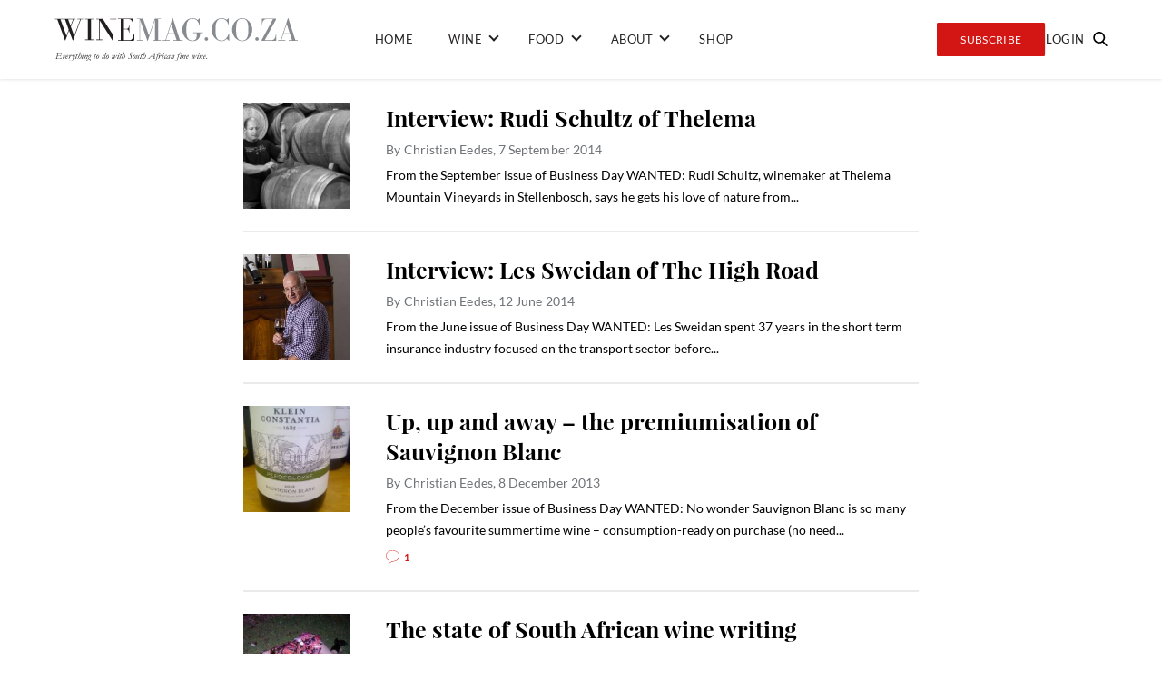

--- FILE ---
content_type: text/html; charset=UTF-8
request_url: https://winemag.co.za/tag/business-day/
body_size: 22915
content:
<!doctype html>
<html lang="en-US">

<head><meta charset="UTF-8"><script>if(navigator.userAgent.match(/MSIE|Internet Explorer/i)||navigator.userAgent.match(/Trident\/7\..*?rv:11/i)){var href=document.location.href;if(!href.match(/[?&]nowprocket/)){if(href.indexOf("?")==-1){if(href.indexOf("#")==-1){document.location.href=href+"?nowprocket=1"}else{document.location.href=href.replace("#","?nowprocket=1#")}}else{if(href.indexOf("#")==-1){document.location.href=href+"&nowprocket=1"}else{document.location.href=href.replace("#","&nowprocket=1#")}}}}</script><script>(()=>{class RocketLazyLoadScripts{constructor(){this.v="2.0.3",this.userEvents=["keydown","keyup","mousedown","mouseup","mousemove","mouseover","mouseenter","mouseout","mouseleave","touchmove","touchstart","touchend","touchcancel","wheel","click","dblclick","input","visibilitychange"],this.attributeEvents=["onblur","onclick","oncontextmenu","ondblclick","onfocus","onmousedown","onmouseenter","onmouseleave","onmousemove","onmouseout","onmouseover","onmouseup","onmousewheel","onscroll","onsubmit"]}async t(){this.i(),this.o(),/iP(ad|hone)/.test(navigator.userAgent)&&this.h(),this.u(),this.l(this),this.m(),this.k(this),this.p(this),this._(),await Promise.all([this.R(),this.L()]),this.lastBreath=Date.now(),this.S(this),this.P(),this.D(),this.O(),this.M(),await this.C(this.delayedScripts.normal),await this.C(this.delayedScripts.defer),await this.C(this.delayedScripts.async),this.F("domReady"),await this.T(),await this.j(),await this.I(),this.F("windowLoad"),await this.A(),window.dispatchEvent(new Event("rocket-allScriptsLoaded")),this.everythingLoaded=!0,this.lastTouchEnd&&await new Promise((t=>setTimeout(t,500-Date.now()+this.lastTouchEnd))),this.H(),this.F("all"),this.U(),this.W()}i(){this.CSPIssue=sessionStorage.getItem("rocketCSPIssue"),document.addEventListener("securitypolicyviolation",(t=>{this.CSPIssue||"script-src-elem"!==t.violatedDirective||"data"!==t.blockedURI||(this.CSPIssue=!0,sessionStorage.setItem("rocketCSPIssue",!0))}),{isRocket:!0})}o(){window.addEventListener("pageshow",(t=>{this.persisted=t.persisted,this.realWindowLoadedFired=!0}),{isRocket:!0}),window.addEventListener("pagehide",(()=>{this.onFirstUserAction=null}),{isRocket:!0})}h(){let t;function e(e){t=e}window.addEventListener("touchstart",e,{isRocket:!0}),window.addEventListener("touchend",(function i(o){Math.abs(o.changedTouches[0].pageX-t.changedTouches[0].pageX)<10&&Math.abs(o.changedTouches[0].pageY-t.changedTouches[0].pageY)<10&&o.timeStamp-t.timeStamp<200&&(o.target.dispatchEvent(new PointerEvent("click",{target:o.target,bubbles:!0,cancelable:!0,detail:1})),event.preventDefault(),window.removeEventListener("touchstart",e,{isRocket:!0}),window.removeEventListener("touchend",i,{isRocket:!0}))}),{isRocket:!0})}q(t){this.userActionTriggered||("mousemove"!==t.type||this.firstMousemoveIgnored?"keyup"===t.type||"mouseover"===t.type||"mouseout"===t.type||(this.userActionTriggered=!0,this.onFirstUserAction&&this.onFirstUserAction()):this.firstMousemoveIgnored=!0),"click"===t.type&&t.preventDefault(),this.savedUserEvents.length>0&&(t.stopPropagation(),t.stopImmediatePropagation()),"touchstart"===this.lastEvent&&"touchend"===t.type&&(this.lastTouchEnd=Date.now()),"click"===t.type&&(this.lastTouchEnd=0),this.lastEvent=t.type,this.savedUserEvents.push(t)}u(){this.savedUserEvents=[],this.userEventHandler=this.q.bind(this),this.userEvents.forEach((t=>window.addEventListener(t,this.userEventHandler,{passive:!1,isRocket:!0})))}U(){this.userEvents.forEach((t=>window.removeEventListener(t,this.userEventHandler,{passive:!1,isRocket:!0}))),this.savedUserEvents.forEach((t=>{t.target.dispatchEvent(new window[t.constructor.name](t.type,t))}))}m(){this.eventsMutationObserver=new MutationObserver((t=>{const e="return false";for(const i of t){if("attributes"===i.type){const t=i.target.getAttribute(i.attributeName);t&&t!==e&&(i.target.setAttribute("data-rocket-"+i.attributeName,t),i.target["rocket"+i.attributeName]=new Function("event",t),i.target.setAttribute(i.attributeName,e))}"childList"===i.type&&i.addedNodes.forEach((t=>{if(t.nodeType===Node.ELEMENT_NODE)for(const i of t.attributes)this.attributeEvents.includes(i.name)&&i.value&&""!==i.value&&(t.setAttribute("data-rocket-"+i.name,i.value),t["rocket"+i.name]=new Function("event",i.value),t.setAttribute(i.name,e))}))}})),this.eventsMutationObserver.observe(document,{subtree:!0,childList:!0,attributeFilter:this.attributeEvents})}H(){this.eventsMutationObserver.disconnect(),this.attributeEvents.forEach((t=>{document.querySelectorAll("[data-rocket-"+t+"]").forEach((e=>{e.setAttribute(t,e.getAttribute("data-rocket-"+t)),e.removeAttribute("data-rocket-"+t)}))}))}k(t){Object.defineProperty(HTMLElement.prototype,"onclick",{get(){return this.rocketonclick||null},set(e){this.rocketonclick=e,this.setAttribute(t.everythingLoaded?"onclick":"data-rocket-onclick","this.rocketonclick(event)")}})}S(t){function e(e,i){let o=e[i];e[i]=null,Object.defineProperty(e,i,{get:()=>o,set(s){t.everythingLoaded?o=s:e["rocket"+i]=o=s}})}e(document,"onreadystatechange"),e(window,"onload"),e(window,"onpageshow");try{Object.defineProperty(document,"readyState",{get:()=>t.rocketReadyState,set(e){t.rocketReadyState=e},configurable:!0}),document.readyState="loading"}catch(t){console.log("WPRocket DJE readyState conflict, bypassing")}}l(t){this.originalAddEventListener=EventTarget.prototype.addEventListener,this.originalRemoveEventListener=EventTarget.prototype.removeEventListener,this.savedEventListeners=[],EventTarget.prototype.addEventListener=function(e,i,o){o&&o.isRocket||!t.B(e,this)&&!t.userEvents.includes(e)||t.B(e,this)&&!t.userActionTriggered||e.startsWith("rocket-")||t.everythingLoaded?t.originalAddEventListener.call(this,e,i,o):t.savedEventListeners.push({target:this,remove:!1,type:e,func:i,options:o})},EventTarget.prototype.removeEventListener=function(e,i,o){o&&o.isRocket||!t.B(e,this)&&!t.userEvents.includes(e)||t.B(e,this)&&!t.userActionTriggered||e.startsWith("rocket-")||t.everythingLoaded?t.originalRemoveEventListener.call(this,e,i,o):t.savedEventListeners.push({target:this,remove:!0,type:e,func:i,options:o})}}F(t){"all"===t&&(EventTarget.prototype.addEventListener=this.originalAddEventListener,EventTarget.prototype.removeEventListener=this.originalRemoveEventListener),this.savedEventListeners=this.savedEventListeners.filter((e=>{let i=e.type,o=e.target||window;return"domReady"===t&&"DOMContentLoaded"!==i&&"readystatechange"!==i||("windowLoad"===t&&"load"!==i&&"readystatechange"!==i&&"pageshow"!==i||(this.B(i,o)&&(i="rocket-"+i),e.remove?o.removeEventListener(i,e.func,e.options):o.addEventListener(i,e.func,e.options),!1))}))}p(t){let e;function i(e){return t.everythingLoaded?e:e.split(" ").map((t=>"load"===t||t.startsWith("load.")?"rocket-jquery-load":t)).join(" ")}function o(o){function s(e){const s=o.fn[e];o.fn[e]=o.fn.init.prototype[e]=function(){return this[0]===window&&t.userActionTriggered&&("string"==typeof arguments[0]||arguments[0]instanceof String?arguments[0]=i(arguments[0]):"object"==typeof arguments[0]&&Object.keys(arguments[0]).forEach((t=>{const e=arguments[0][t];delete arguments[0][t],arguments[0][i(t)]=e}))),s.apply(this,arguments),this}}if(o&&o.fn&&!t.allJQueries.includes(o)){const e={DOMContentLoaded:[],"rocket-DOMContentLoaded":[]};for(const t in e)document.addEventListener(t,(()=>{e[t].forEach((t=>t()))}),{isRocket:!0});o.fn.ready=o.fn.init.prototype.ready=function(i){function s(){parseInt(o.fn.jquery)>2?setTimeout((()=>i.bind(document)(o))):i.bind(document)(o)}return t.realDomReadyFired?!t.userActionTriggered||t.fauxDomReadyFired?s():e["rocket-DOMContentLoaded"].push(s):e.DOMContentLoaded.push(s),o([])},s("on"),s("one"),s("off"),t.allJQueries.push(o)}e=o}t.allJQueries=[],o(window.jQuery),Object.defineProperty(window,"jQuery",{get:()=>e,set(t){o(t)}})}P(){const t=new Map;document.write=document.writeln=function(e){const i=document.currentScript,o=document.createRange(),s=i.parentElement;let n=t.get(i);void 0===n&&(n=i.nextSibling,t.set(i,n));const c=document.createDocumentFragment();o.setStart(c,0),c.appendChild(o.createContextualFragment(e)),s.insertBefore(c,n)}}async R(){return new Promise((t=>{this.userActionTriggered?t():this.onFirstUserAction=t}))}async L(){return new Promise((t=>{document.addEventListener("DOMContentLoaded",(()=>{this.realDomReadyFired=!0,t()}),{isRocket:!0})}))}async I(){return this.realWindowLoadedFired?Promise.resolve():new Promise((t=>{window.addEventListener("load",t,{isRocket:!0})}))}M(){this.pendingScripts=[];this.scriptsMutationObserver=new MutationObserver((t=>{for(const e of t)e.addedNodes.forEach((t=>{"SCRIPT"!==t.tagName||t.noModule||t.isWPRocket||this.pendingScripts.push({script:t,promise:new Promise((e=>{const i=()=>{const i=this.pendingScripts.findIndex((e=>e.script===t));i>=0&&this.pendingScripts.splice(i,1),e()};t.addEventListener("load",i,{isRocket:!0}),t.addEventListener("error",i,{isRocket:!0}),setTimeout(i,1e3)}))})}))})),this.scriptsMutationObserver.observe(document,{childList:!0,subtree:!0})}async j(){await this.J(),this.pendingScripts.length?(await this.pendingScripts[0].promise,await this.j()):this.scriptsMutationObserver.disconnect()}D(){this.delayedScripts={normal:[],async:[],defer:[]},document.querySelectorAll("script[type$=rocketlazyloadscript]").forEach((t=>{t.hasAttribute("data-rocket-src")?t.hasAttribute("async")&&!1!==t.async?this.delayedScripts.async.push(t):t.hasAttribute("defer")&&!1!==t.defer||"module"===t.getAttribute("data-rocket-type")?this.delayedScripts.defer.push(t):this.delayedScripts.normal.push(t):this.delayedScripts.normal.push(t)}))}async _(){await this.L();let t=[];document.querySelectorAll("script[type$=rocketlazyloadscript][data-rocket-src]").forEach((e=>{let i=e.getAttribute("data-rocket-src");if(i&&!i.startsWith("data:")){i.startsWith("//")&&(i=location.protocol+i);try{const o=new URL(i).origin;o!==location.origin&&t.push({src:o,crossOrigin:e.crossOrigin||"module"===e.getAttribute("data-rocket-type")})}catch(t){}}})),t=[...new Map(t.map((t=>[JSON.stringify(t),t]))).values()],this.N(t,"preconnect")}async $(t){if(await this.G(),!0!==t.noModule||!("noModule"in HTMLScriptElement.prototype))return new Promise((e=>{let i;function o(){(i||t).setAttribute("data-rocket-status","executed"),e()}try{if(navigator.userAgent.includes("Firefox/")||""===navigator.vendor||this.CSPIssue)i=document.createElement("script"),[...t.attributes].forEach((t=>{let e=t.nodeName;"type"!==e&&("data-rocket-type"===e&&(e="type"),"data-rocket-src"===e&&(e="src"),i.setAttribute(e,t.nodeValue))})),t.text&&(i.text=t.text),t.nonce&&(i.nonce=t.nonce),i.hasAttribute("src")?(i.addEventListener("load",o,{isRocket:!0}),i.addEventListener("error",(()=>{i.setAttribute("data-rocket-status","failed-network"),e()}),{isRocket:!0}),setTimeout((()=>{i.isConnected||e()}),1)):(i.text=t.text,o()),i.isWPRocket=!0,t.parentNode.replaceChild(i,t);else{const i=t.getAttribute("data-rocket-type"),s=t.getAttribute("data-rocket-src");i?(t.type=i,t.removeAttribute("data-rocket-type")):t.removeAttribute("type"),t.addEventListener("load",o,{isRocket:!0}),t.addEventListener("error",(i=>{this.CSPIssue&&i.target.src.startsWith("data:")?(console.log("WPRocket: CSP fallback activated"),t.removeAttribute("src"),this.$(t).then(e)):(t.setAttribute("data-rocket-status","failed-network"),e())}),{isRocket:!0}),s?(t.fetchPriority="high",t.removeAttribute("data-rocket-src"),t.src=s):t.src="data:text/javascript;base64,"+window.btoa(unescape(encodeURIComponent(t.text)))}}catch(i){t.setAttribute("data-rocket-status","failed-transform"),e()}}));t.setAttribute("data-rocket-status","skipped")}async C(t){const e=t.shift();return e?(e.isConnected&&await this.$(e),this.C(t)):Promise.resolve()}O(){this.N([...this.delayedScripts.normal,...this.delayedScripts.defer,...this.delayedScripts.async],"preload")}N(t,e){this.trash=this.trash||[];let i=!0;var o=document.createDocumentFragment();t.forEach((t=>{const s=t.getAttribute&&t.getAttribute("data-rocket-src")||t.src;if(s&&!s.startsWith("data:")){const n=document.createElement("link");n.href=s,n.rel=e,"preconnect"!==e&&(n.as="script",n.fetchPriority=i?"high":"low"),t.getAttribute&&"module"===t.getAttribute("data-rocket-type")&&(n.crossOrigin=!0),t.crossOrigin&&(n.crossOrigin=t.crossOrigin),t.integrity&&(n.integrity=t.integrity),t.nonce&&(n.nonce=t.nonce),o.appendChild(n),this.trash.push(n),i=!1}})),document.head.appendChild(o)}W(){this.trash.forEach((t=>t.remove()))}async T(){try{document.readyState="interactive"}catch(t){}this.fauxDomReadyFired=!0;try{await this.G(),document.dispatchEvent(new Event("rocket-readystatechange")),await this.G(),document.rocketonreadystatechange&&document.rocketonreadystatechange(),await this.G(),document.dispatchEvent(new Event("rocket-DOMContentLoaded")),await this.G(),window.dispatchEvent(new Event("rocket-DOMContentLoaded"))}catch(t){console.error(t)}}async A(){try{document.readyState="complete"}catch(t){}try{await this.G(),document.dispatchEvent(new Event("rocket-readystatechange")),await this.G(),document.rocketonreadystatechange&&document.rocketonreadystatechange(),await this.G(),window.dispatchEvent(new Event("rocket-load")),await this.G(),window.rocketonload&&window.rocketonload(),await this.G(),this.allJQueries.forEach((t=>t(window).trigger("rocket-jquery-load"))),await this.G();const t=new Event("rocket-pageshow");t.persisted=this.persisted,window.dispatchEvent(t),await this.G(),window.rocketonpageshow&&window.rocketonpageshow({persisted:this.persisted})}catch(t){console.error(t)}}async G(){Date.now()-this.lastBreath>45&&(await this.J(),this.lastBreath=Date.now())}async J(){return document.hidden?new Promise((t=>setTimeout(t))):new Promise((t=>requestAnimationFrame(t)))}B(t,e){return e===document&&"readystatechange"===t||(e===document&&"DOMContentLoaded"===t||(e===window&&"DOMContentLoaded"===t||(e===window&&"load"===t||e===window&&"pageshow"===t)))}static run(){(new RocketLazyLoadScripts).t()}}RocketLazyLoadScripts.run()})();</script>
    
    <meta http-equiv="X-UA-Compatible" content="IE=edge">
<script type="text/javascript">
/* <![CDATA[ */
var gform;gform||(document.addEventListener("gform_main_scripts_loaded",function(){gform.scriptsLoaded=!0}),document.addEventListener("gform/theme/scripts_loaded",function(){gform.themeScriptsLoaded=!0}),window.addEventListener("DOMContentLoaded",function(){gform.domLoaded=!0}),gform={domLoaded:!1,scriptsLoaded:!1,themeScriptsLoaded:!1,isFormEditor:()=>"function"==typeof InitializeEditor,callIfLoaded:function(o){return!(!gform.domLoaded||!gform.scriptsLoaded||!gform.themeScriptsLoaded&&!gform.isFormEditor()||(gform.isFormEditor()&&console.warn("The use of gform.initializeOnLoaded() is deprecated in the form editor context and will be removed in Gravity Forms 3.1."),o(),0))},initializeOnLoaded:function(o){gform.callIfLoaded(o)||(document.addEventListener("gform_main_scripts_loaded",()=>{gform.scriptsLoaded=!0,gform.callIfLoaded(o)}),document.addEventListener("gform/theme/scripts_loaded",()=>{gform.themeScriptsLoaded=!0,gform.callIfLoaded(o)}),window.addEventListener("DOMContentLoaded",()=>{gform.domLoaded=!0,gform.callIfLoaded(o)}))},hooks:{action:{},filter:{}},addAction:function(o,r,e,t){gform.addHook("action",o,r,e,t)},addFilter:function(o,r,e,t){gform.addHook("filter",o,r,e,t)},doAction:function(o){gform.doHook("action",o,arguments)},applyFilters:function(o){return gform.doHook("filter",o,arguments)},removeAction:function(o,r){gform.removeHook("action",o,r)},removeFilter:function(o,r,e){gform.removeHook("filter",o,r,e)},addHook:function(o,r,e,t,n){null==gform.hooks[o][r]&&(gform.hooks[o][r]=[]);var d=gform.hooks[o][r];null==n&&(n=r+"_"+d.length),gform.hooks[o][r].push({tag:n,callable:e,priority:t=null==t?10:t})},doHook:function(r,o,e){var t;if(e=Array.prototype.slice.call(e,1),null!=gform.hooks[r][o]&&((o=gform.hooks[r][o]).sort(function(o,r){return o.priority-r.priority}),o.forEach(function(o){"function"!=typeof(t=o.callable)&&(t=window[t]),"action"==r?t.apply(null,e):e[0]=t.apply(null,e)})),"filter"==r)return e[0]},removeHook:function(o,r,t,n){var e;null!=gform.hooks[o][r]&&(e=(e=gform.hooks[o][r]).filter(function(o,r,e){return!!(null!=n&&n!=o.tag||null!=t&&t!=o.priority)}),gform.hooks[o][r]=e)}});
/* ]]> */
</script>

    <meta name="viewport" content="width=device-width, initial-scale=1">
    <title>Business Day Archives - winemag</title>

    <!-- Google Tag Manager -->
    <script type="rocketlazyloadscript">(function(w,d,s,l,i){w[l]=w[l]||[];w[l].push({'gtm.start':
                new Date().getTime(),event:'gtm.js'});var f=d.getElementsByTagName(s)[0],
            j=d.createElement(s),dl=l!='dataLayer'?'&l='+l:'';j.async=true;j.src=
            'https://www.googletagmanager.com/gtm.js?id='+i+dl;f.parentNode.insertBefore(j,f);
        })(window,document,'script','dataLayer','GTM-WCW3RPC');</script>
    <!-- End Google Tag Manager -->

    <script type="rocketlazyloadscript" async data-rocket-src="https://pagead2.googlesyndication.com/pagead/js/adsbygoogle.js"></script>

    <script type="rocketlazyloadscript">
        (adsbygoogle = window.adsbygoogle || []).push({

            google_ad_client: "ca-pub-3054740307498399",

            enable_page_level_ads: true

        });
    </script>

<!--    <script type="rocketlazyloadscript" data-rocket-src="https://findwines3a.s3.amazonaws.com/js/price-widget-v1-bundle.js"></script>-->
<!--    <script type="rocketlazyloadscript">-->
<!--        var findwinePartnerId = 'winemag';-->
<!--        document.addEventListener('DOMContentLoaded', function () {-->
<!--            FindWine.init(findwinePartnerId);-->
<!--        }, false);-->
<!--    </script>-->

    <meta name='robots' content='noindex, follow' />

	<!-- This site is optimized with the Yoast SEO plugin v26.7 - https://yoast.com/wordpress/plugins/seo/ -->
	<meta property="og:locale" content="en_US" />
	<meta property="og:type" content="article" />
	<meta property="og:title" content="Business Day Archives - winemag" />
	<meta property="og:url" content="https://winemag.co.za/tag/business-day/" />
	<meta property="og:site_name" content="winemag" />
	<meta name="twitter:card" content="summary_large_image" />
	<meta name="twitter:site" content="@Winemag" />
	<script type="application/ld+json" class="yoast-schema-graph">{"@context":"https://schema.org","@graph":[{"@type":"CollectionPage","@id":"https://winemag.co.za/tag/business-day/","url":"https://winemag.co.za/tag/business-day/","name":"Business Day Archives - winemag","isPartOf":{"@id":"https://winemag.co.za/#website"},"primaryImageOfPage":{"@id":"https://winemag.co.za/tag/business-day/#primaryimage"},"image":{"@id":"https://winemag.co.za/tag/business-day/#primaryimage"},"thumbnailUrl":"https://winemag.co.za/wp-content/uploads/2014/09/Rudi-Schultz.jpg","breadcrumb":{"@id":"https://winemag.co.za/tag/business-day/#breadcrumb"},"inLanguage":"en-US"},{"@type":"ImageObject","inLanguage":"en-US","@id":"https://winemag.co.za/tag/business-day/#primaryimage","url":"https://winemag.co.za/wp-content/uploads/2014/09/Rudi-Schultz.jpg","contentUrl":"https://winemag.co.za/wp-content/uploads/2014/09/Rudi-Schultz.jpg","width":350,"height":241,"caption":"Rudi Schultz"},{"@type":"BreadcrumbList","@id":"https://winemag.co.za/tag/business-day/#breadcrumb","itemListElement":[{"@type":"ListItem","position":1,"name":"Home","item":"https://winemag.co.za/"},{"@type":"ListItem","position":2,"name":"Business Day"}]},{"@type":"WebSite","@id":"https://winemag.co.za/#website","url":"https://winemag.co.za/","name":"Winemag","description":"Everything to do with South African fine wine.","publisher":{"@id":"https://winemag.co.za/#organization"},"alternateName":"Wine Review","potentialAction":[{"@type":"SearchAction","target":{"@type":"EntryPoint","urlTemplate":"https://winemag.co.za/?s={search_term_string}"},"query-input":{"@type":"PropertyValueSpecification","valueRequired":true,"valueName":"search_term_string"}}],"inLanguage":"en-US"},{"@type":"Organization","@id":"https://winemag.co.za/#organization","name":"Winemag","url":"https://winemag.co.za/","logo":{"@type":"ImageObject","inLanguage":"en-US","@id":"https://winemag.co.za/#/schema/logo/image/","url":"https://winemag.co.za/wp-content/uploads/2019/06/WM_Updated_Logo_Tagline_Dark-e1560943517480.png","contentUrl":"https://winemag.co.za/wp-content/uploads/2019/06/WM_Updated_Logo_Tagline_Dark-e1560943517480.png","width":400,"height":70,"caption":"Winemag"},"image":{"@id":"https://winemag.co.za/#/schema/logo/image/"},"sameAs":["https://www.facebook.com/WinemagSA","https://x.com/Winemag","http://@winemag.co.za"]}]}</script>
	<!-- / Yoast SEO plugin. -->



<link rel="alternate" type="application/rss+xml" title="winemag &raquo; Business Day Tag Feed" href="https://winemag.co.za/tag/business-day/feed/" />
<style id='wp-img-auto-sizes-contain-inline-css' type='text/css'>
img:is([sizes=auto i],[sizes^="auto," i]){contain-intrinsic-size:3000px 1500px}
/*# sourceURL=wp-img-auto-sizes-contain-inline-css */
</style>
<link data-minify="1" rel='stylesheet' id='wc-blocks-integration-css' href='https://winemag.co.za/wp-content/cache/min/1/wp-content/plugins/woocommerce-subscriptions/build/index.css?ver=1768806567' type='text/css' media='all' />
<style id='wp-emoji-styles-inline-css' type='text/css'>

	img.wp-smiley, img.emoji {
		display: inline !important;
		border: none !important;
		box-shadow: none !important;
		height: 1em !important;
		width: 1em !important;
		margin: 0 0.07em !important;
		vertical-align: -0.1em !important;
		background: none !important;
		padding: 0 !important;
	}
/*# sourceURL=wp-emoji-styles-inline-css */
</style>
<style id='wp-block-library-inline-css' type='text/css'>
:root{--wp-block-synced-color:#7a00df;--wp-block-synced-color--rgb:122,0,223;--wp-bound-block-color:var(--wp-block-synced-color);--wp-editor-canvas-background:#ddd;--wp-admin-theme-color:#007cba;--wp-admin-theme-color--rgb:0,124,186;--wp-admin-theme-color-darker-10:#006ba1;--wp-admin-theme-color-darker-10--rgb:0,107,160.5;--wp-admin-theme-color-darker-20:#005a87;--wp-admin-theme-color-darker-20--rgb:0,90,135;--wp-admin-border-width-focus:2px}@media (min-resolution:192dpi){:root{--wp-admin-border-width-focus:1.5px}}.wp-element-button{cursor:pointer}:root .has-very-light-gray-background-color{background-color:#eee}:root .has-very-dark-gray-background-color{background-color:#313131}:root .has-very-light-gray-color{color:#eee}:root .has-very-dark-gray-color{color:#313131}:root .has-vivid-green-cyan-to-vivid-cyan-blue-gradient-background{background:linear-gradient(135deg,#00d084,#0693e3)}:root .has-purple-crush-gradient-background{background:linear-gradient(135deg,#34e2e4,#4721fb 50%,#ab1dfe)}:root .has-hazy-dawn-gradient-background{background:linear-gradient(135deg,#faaca8,#dad0ec)}:root .has-subdued-olive-gradient-background{background:linear-gradient(135deg,#fafae1,#67a671)}:root .has-atomic-cream-gradient-background{background:linear-gradient(135deg,#fdd79a,#004a59)}:root .has-nightshade-gradient-background{background:linear-gradient(135deg,#330968,#31cdcf)}:root .has-midnight-gradient-background{background:linear-gradient(135deg,#020381,#2874fc)}:root{--wp--preset--font-size--normal:16px;--wp--preset--font-size--huge:42px}.has-regular-font-size{font-size:1em}.has-larger-font-size{font-size:2.625em}.has-normal-font-size{font-size:var(--wp--preset--font-size--normal)}.has-huge-font-size{font-size:var(--wp--preset--font-size--huge)}.has-text-align-center{text-align:center}.has-text-align-left{text-align:left}.has-text-align-right{text-align:right}.has-fit-text{white-space:nowrap!important}#end-resizable-editor-section{display:none}.aligncenter{clear:both}.items-justified-left{justify-content:flex-start}.items-justified-center{justify-content:center}.items-justified-right{justify-content:flex-end}.items-justified-space-between{justify-content:space-between}.screen-reader-text{border:0;clip-path:inset(50%);height:1px;margin:-1px;overflow:hidden;padding:0;position:absolute;width:1px;word-wrap:normal!important}.screen-reader-text:focus{background-color:#ddd;clip-path:none;color:#444;display:block;font-size:1em;height:auto;left:5px;line-height:normal;padding:15px 23px 14px;text-decoration:none;top:5px;width:auto;z-index:100000}html :where(.has-border-color){border-style:solid}html :where([style*=border-top-color]){border-top-style:solid}html :where([style*=border-right-color]){border-right-style:solid}html :where([style*=border-bottom-color]){border-bottom-style:solid}html :where([style*=border-left-color]){border-left-style:solid}html :where([style*=border-width]){border-style:solid}html :where([style*=border-top-width]){border-top-style:solid}html :where([style*=border-right-width]){border-right-style:solid}html :where([style*=border-bottom-width]){border-bottom-style:solid}html :where([style*=border-left-width]){border-left-style:solid}html :where(img[class*=wp-image-]){height:auto;max-width:100%}:where(figure){margin:0 0 1em}html :where(.is-position-sticky){--wp-admin--admin-bar--position-offset:var(--wp-admin--admin-bar--height,0px)}@media screen and (max-width:600px){html :where(.is-position-sticky){--wp-admin--admin-bar--position-offset:0px}}

/*# sourceURL=wp-block-library-inline-css */
</style><link data-minify="1" rel='stylesheet' id='wc-blocks-style-css' href='https://winemag.co.za/wp-content/cache/min/1/wp-content/plugins/woocommerce/assets/client/blocks/wc-blocks.css?ver=1768806567' type='text/css' media='all' />
<style id='global-styles-inline-css' type='text/css'>
:root{--wp--preset--aspect-ratio--square: 1;--wp--preset--aspect-ratio--4-3: 4/3;--wp--preset--aspect-ratio--3-4: 3/4;--wp--preset--aspect-ratio--3-2: 3/2;--wp--preset--aspect-ratio--2-3: 2/3;--wp--preset--aspect-ratio--16-9: 16/9;--wp--preset--aspect-ratio--9-16: 9/16;--wp--preset--color--black: #000000;--wp--preset--color--cyan-bluish-gray: #abb8c3;--wp--preset--color--white: #ffffff;--wp--preset--color--pale-pink: #f78da7;--wp--preset--color--vivid-red: #cf2e2e;--wp--preset--color--luminous-vivid-orange: #ff6900;--wp--preset--color--luminous-vivid-amber: #fcb900;--wp--preset--color--light-green-cyan: #7bdcb5;--wp--preset--color--vivid-green-cyan: #00d084;--wp--preset--color--pale-cyan-blue: #8ed1fc;--wp--preset--color--vivid-cyan-blue: #0693e3;--wp--preset--color--vivid-purple: #9b51e0;--wp--preset--gradient--vivid-cyan-blue-to-vivid-purple: linear-gradient(135deg,rgb(6,147,227) 0%,rgb(155,81,224) 100%);--wp--preset--gradient--light-green-cyan-to-vivid-green-cyan: linear-gradient(135deg,rgb(122,220,180) 0%,rgb(0,208,130) 100%);--wp--preset--gradient--luminous-vivid-amber-to-luminous-vivid-orange: linear-gradient(135deg,rgb(252,185,0) 0%,rgb(255,105,0) 100%);--wp--preset--gradient--luminous-vivid-orange-to-vivid-red: linear-gradient(135deg,rgb(255,105,0) 0%,rgb(207,46,46) 100%);--wp--preset--gradient--very-light-gray-to-cyan-bluish-gray: linear-gradient(135deg,rgb(238,238,238) 0%,rgb(169,184,195) 100%);--wp--preset--gradient--cool-to-warm-spectrum: linear-gradient(135deg,rgb(74,234,220) 0%,rgb(151,120,209) 20%,rgb(207,42,186) 40%,rgb(238,44,130) 60%,rgb(251,105,98) 80%,rgb(254,248,76) 100%);--wp--preset--gradient--blush-light-purple: linear-gradient(135deg,rgb(255,206,236) 0%,rgb(152,150,240) 100%);--wp--preset--gradient--blush-bordeaux: linear-gradient(135deg,rgb(254,205,165) 0%,rgb(254,45,45) 50%,rgb(107,0,62) 100%);--wp--preset--gradient--luminous-dusk: linear-gradient(135deg,rgb(255,203,112) 0%,rgb(199,81,192) 50%,rgb(65,88,208) 100%);--wp--preset--gradient--pale-ocean: linear-gradient(135deg,rgb(255,245,203) 0%,rgb(182,227,212) 50%,rgb(51,167,181) 100%);--wp--preset--gradient--electric-grass: linear-gradient(135deg,rgb(202,248,128) 0%,rgb(113,206,126) 100%);--wp--preset--gradient--midnight: linear-gradient(135deg,rgb(2,3,129) 0%,rgb(40,116,252) 100%);--wp--preset--font-size--small: 13px;--wp--preset--font-size--medium: 20px;--wp--preset--font-size--large: 36px;--wp--preset--font-size--x-large: 42px;--wp--preset--spacing--20: 0.44rem;--wp--preset--spacing--30: 0.67rem;--wp--preset--spacing--40: 1rem;--wp--preset--spacing--50: 1.5rem;--wp--preset--spacing--60: 2.25rem;--wp--preset--spacing--70: 3.38rem;--wp--preset--spacing--80: 5.06rem;--wp--preset--shadow--natural: 6px 6px 9px rgba(0, 0, 0, 0.2);--wp--preset--shadow--deep: 12px 12px 50px rgba(0, 0, 0, 0.4);--wp--preset--shadow--sharp: 6px 6px 0px rgba(0, 0, 0, 0.2);--wp--preset--shadow--outlined: 6px 6px 0px -3px rgb(255, 255, 255), 6px 6px rgb(0, 0, 0);--wp--preset--shadow--crisp: 6px 6px 0px rgb(0, 0, 0);}:where(.is-layout-flex){gap: 0.5em;}:where(.is-layout-grid){gap: 0.5em;}body .is-layout-flex{display: flex;}.is-layout-flex{flex-wrap: wrap;align-items: center;}.is-layout-flex > :is(*, div){margin: 0;}body .is-layout-grid{display: grid;}.is-layout-grid > :is(*, div){margin: 0;}:where(.wp-block-columns.is-layout-flex){gap: 2em;}:where(.wp-block-columns.is-layout-grid){gap: 2em;}:where(.wp-block-post-template.is-layout-flex){gap: 1.25em;}:where(.wp-block-post-template.is-layout-grid){gap: 1.25em;}.has-black-color{color: var(--wp--preset--color--black) !important;}.has-cyan-bluish-gray-color{color: var(--wp--preset--color--cyan-bluish-gray) !important;}.has-white-color{color: var(--wp--preset--color--white) !important;}.has-pale-pink-color{color: var(--wp--preset--color--pale-pink) !important;}.has-vivid-red-color{color: var(--wp--preset--color--vivid-red) !important;}.has-luminous-vivid-orange-color{color: var(--wp--preset--color--luminous-vivid-orange) !important;}.has-luminous-vivid-amber-color{color: var(--wp--preset--color--luminous-vivid-amber) !important;}.has-light-green-cyan-color{color: var(--wp--preset--color--light-green-cyan) !important;}.has-vivid-green-cyan-color{color: var(--wp--preset--color--vivid-green-cyan) !important;}.has-pale-cyan-blue-color{color: var(--wp--preset--color--pale-cyan-blue) !important;}.has-vivid-cyan-blue-color{color: var(--wp--preset--color--vivid-cyan-blue) !important;}.has-vivid-purple-color{color: var(--wp--preset--color--vivid-purple) !important;}.has-black-background-color{background-color: var(--wp--preset--color--black) !important;}.has-cyan-bluish-gray-background-color{background-color: var(--wp--preset--color--cyan-bluish-gray) !important;}.has-white-background-color{background-color: var(--wp--preset--color--white) !important;}.has-pale-pink-background-color{background-color: var(--wp--preset--color--pale-pink) !important;}.has-vivid-red-background-color{background-color: var(--wp--preset--color--vivid-red) !important;}.has-luminous-vivid-orange-background-color{background-color: var(--wp--preset--color--luminous-vivid-orange) !important;}.has-luminous-vivid-amber-background-color{background-color: var(--wp--preset--color--luminous-vivid-amber) !important;}.has-light-green-cyan-background-color{background-color: var(--wp--preset--color--light-green-cyan) !important;}.has-vivid-green-cyan-background-color{background-color: var(--wp--preset--color--vivid-green-cyan) !important;}.has-pale-cyan-blue-background-color{background-color: var(--wp--preset--color--pale-cyan-blue) !important;}.has-vivid-cyan-blue-background-color{background-color: var(--wp--preset--color--vivid-cyan-blue) !important;}.has-vivid-purple-background-color{background-color: var(--wp--preset--color--vivid-purple) !important;}.has-black-border-color{border-color: var(--wp--preset--color--black) !important;}.has-cyan-bluish-gray-border-color{border-color: var(--wp--preset--color--cyan-bluish-gray) !important;}.has-white-border-color{border-color: var(--wp--preset--color--white) !important;}.has-pale-pink-border-color{border-color: var(--wp--preset--color--pale-pink) !important;}.has-vivid-red-border-color{border-color: var(--wp--preset--color--vivid-red) !important;}.has-luminous-vivid-orange-border-color{border-color: var(--wp--preset--color--luminous-vivid-orange) !important;}.has-luminous-vivid-amber-border-color{border-color: var(--wp--preset--color--luminous-vivid-amber) !important;}.has-light-green-cyan-border-color{border-color: var(--wp--preset--color--light-green-cyan) !important;}.has-vivid-green-cyan-border-color{border-color: var(--wp--preset--color--vivid-green-cyan) !important;}.has-pale-cyan-blue-border-color{border-color: var(--wp--preset--color--pale-cyan-blue) !important;}.has-vivid-cyan-blue-border-color{border-color: var(--wp--preset--color--vivid-cyan-blue) !important;}.has-vivid-purple-border-color{border-color: var(--wp--preset--color--vivid-purple) !important;}.has-vivid-cyan-blue-to-vivid-purple-gradient-background{background: var(--wp--preset--gradient--vivid-cyan-blue-to-vivid-purple) !important;}.has-light-green-cyan-to-vivid-green-cyan-gradient-background{background: var(--wp--preset--gradient--light-green-cyan-to-vivid-green-cyan) !important;}.has-luminous-vivid-amber-to-luminous-vivid-orange-gradient-background{background: var(--wp--preset--gradient--luminous-vivid-amber-to-luminous-vivid-orange) !important;}.has-luminous-vivid-orange-to-vivid-red-gradient-background{background: var(--wp--preset--gradient--luminous-vivid-orange-to-vivid-red) !important;}.has-very-light-gray-to-cyan-bluish-gray-gradient-background{background: var(--wp--preset--gradient--very-light-gray-to-cyan-bluish-gray) !important;}.has-cool-to-warm-spectrum-gradient-background{background: var(--wp--preset--gradient--cool-to-warm-spectrum) !important;}.has-blush-light-purple-gradient-background{background: var(--wp--preset--gradient--blush-light-purple) !important;}.has-blush-bordeaux-gradient-background{background: var(--wp--preset--gradient--blush-bordeaux) !important;}.has-luminous-dusk-gradient-background{background: var(--wp--preset--gradient--luminous-dusk) !important;}.has-pale-ocean-gradient-background{background: var(--wp--preset--gradient--pale-ocean) !important;}.has-electric-grass-gradient-background{background: var(--wp--preset--gradient--electric-grass) !important;}.has-midnight-gradient-background{background: var(--wp--preset--gradient--midnight) !important;}.has-small-font-size{font-size: var(--wp--preset--font-size--small) !important;}.has-medium-font-size{font-size: var(--wp--preset--font-size--medium) !important;}.has-large-font-size{font-size: var(--wp--preset--font-size--large) !important;}.has-x-large-font-size{font-size: var(--wp--preset--font-size--x-large) !important;}
/*# sourceURL=global-styles-inline-css */
</style>

<style id='classic-theme-styles-inline-css' type='text/css'>
/*! This file is auto-generated */
.wp-block-button__link{color:#fff;background-color:#32373c;border-radius:9999px;box-shadow:none;text-decoration:none;padding:calc(.667em + 2px) calc(1.333em + 2px);font-size:1.125em}.wp-block-file__button{background:#32373c;color:#fff;text-decoration:none}
/*# sourceURL=/wp-includes/css/classic-themes.min.css */
</style>
<link rel='stylesheet' id='wp-components-css' href='https://winemag.co.za/wp-includes/css/dist/components/style.min.css?ver=6.9' type='text/css' media='all' />
<link rel='stylesheet' id='wp-preferences-css' href='https://winemag.co.za/wp-includes/css/dist/preferences/style.min.css?ver=6.9' type='text/css' media='all' />
<link rel='stylesheet' id='wp-block-editor-css' href='https://winemag.co.za/wp-includes/css/dist/block-editor/style.min.css?ver=6.9' type='text/css' media='all' />
<link data-minify="1" rel='stylesheet' id='popup-maker-block-library-style-css' href='https://winemag.co.za/wp-content/cache/min/1/wp-content/plugins/popup-maker/dist/packages/block-library-style.css?ver=1768806567' type='text/css' media='all' />
<link rel='stylesheet' id='better-recent-comments-css' href='https://winemag.co.za/wp-content/plugins/better-recent-comments/assets/css/better-recent-comments.min.css?ver=6.9' type='text/css' media='all' />
<link rel='stylesheet' id='theme-my-login-css' href='https://winemag.co.za/wp-content/plugins/theme-my-login/assets/styles/theme-my-login.min.css?ver=7.1.14' type='text/css' media='all' />
<link data-minify="1" rel='stylesheet' id='woocommerce-layout-css' href='https://winemag.co.za/wp-content/cache/min/1/wp-content/plugins/woocommerce/assets/css/woocommerce-layout.css?ver=1768806567' type='text/css' media='all' />
<link data-minify="1" rel='stylesheet' id='woocommerce-smallscreen-css' href='https://winemag.co.za/wp-content/cache/min/1/wp-content/plugins/woocommerce/assets/css/woocommerce-smallscreen.css?ver=1768806567' type='text/css' media='only screen and (max-width: 768px)' />
<link data-minify="1" rel='stylesheet' id='woocommerce-general-css' href='https://winemag.co.za/wp-content/cache/min/1/wp-content/plugins/woocommerce/assets/css/woocommerce.css?ver=1768806567' type='text/css' media='all' />
<style id='woocommerce-inline-inline-css' type='text/css'>
.woocommerce form .form-row .required { visibility: visible; }
/*# sourceURL=woocommerce-inline-inline-css */
</style>
<link data-minify="1" rel='stylesheet' id='woo_conditional_payments_css-css' href='https://winemag.co.za/wp-content/cache/min/1/wp-content/plugins/conditional-payments-for-woocommerce/frontend/css/woo-conditional-payments.css?ver=1768806567' type='text/css' media='all' />
<link rel='stylesheet' id='wc-memberships-frontend-css' href='https://winemag.co.za/wp-content/plugins/woocommerce-memberships/assets/css/frontend/wc-memberships-frontend.min.css?ver=1.27.5' type='text/css' media='all' />
<link rel='stylesheet' id='bootstrap-css' href='https://winemag.co.za/wp-content/themes/winemag-theme/css/bootstrap.min.css?ver=1.1.8' type='text/css' media='all' />
<link data-minify="1" rel='stylesheet' id='styles-css' href='https://winemag.co.za/wp-content/cache/min/1/wp-content/themes/winemag-theme/scss/main.css?ver=1768806567' type='text/css' media='all' />
<link data-minify="1" rel='stylesheet' id='popup-maker-site-css' href='https://winemag.co.za/wp-content/cache/min/1/wp-content/uploads/pum/pum-site-styles.css?ver=1768806567' type='text/css' media='all' />
<script type="rocketlazyloadscript" data-rocket-type="text/javascript" data-rocket-src="https://winemag.co.za/wp-content/plugins/wp-sentry-integration/public/wp-sentry-browser.min.js?ver=8.10.0" id="wp-sentry-browser-bundle-js" data-rocket-defer defer></script>
<script type="text/javascript" id="wp-sentry-browser-js-extra">
/* <![CDATA[ */
var wp_sentry = {"environment":"production","release":"v6.1.1","context":{"tags":{"wordpress":"6.9","language":"en-US"}},"dsn":"https://c34120055b024d7f91d4be1107e8db6e@o1420641.ingest.sentry.io/4504117229060096"};
//# sourceURL=wp-sentry-browser-js-extra
/* ]]> */
</script>
<script type="rocketlazyloadscript" data-rocket-type="text/javascript" data-rocket-src="https://winemag.co.za/wp-content/plugins/wp-sentry-integration/public/wp-sentry-init.js?ver=8.10.0" id="wp-sentry-browser-js" data-rocket-defer defer></script>
<script type="rocketlazyloadscript" data-rocket-type="text/javascript" data-rocket-src="https://winemag.co.za/wp-includes/js/jquery/jquery.min.js?ver=3.7.1" id="jquery-core-js" data-rocket-defer defer></script>
<script type="rocketlazyloadscript" data-rocket-type="text/javascript" data-rocket-src="https://winemag.co.za/wp-includes/js/jquery/jquery-migrate.min.js?ver=3.4.1" id="jquery-migrate-js" data-rocket-defer defer></script>
<script type="rocketlazyloadscript" data-rocket-type="text/javascript" data-rocket-src="https://winemag.co.za/wp-content/plugins/woocommerce/assets/js/jquery-blockui/jquery.blockUI.min.js?ver=2.7.0-wc.10.4.3" id="wc-jquery-blockui-js" defer="defer" data-wp-strategy="defer"></script>
<script type="text/javascript" id="wc-add-to-cart-js-extra">
/* <![CDATA[ */
var wc_add_to_cart_params = {"ajax_url":"/wp-admin/admin-ajax.php","wc_ajax_url":"/?wc-ajax=%%endpoint%%","i18n_view_cart":"View cart","cart_url":"https://winemag.co.za/cart/","is_cart":"","cart_redirect_after_add":"no"};
//# sourceURL=wc-add-to-cart-js-extra
/* ]]> */
</script>
<script type="rocketlazyloadscript" data-rocket-type="text/javascript" data-rocket-src="https://winemag.co.za/wp-content/plugins/woocommerce/assets/js/frontend/add-to-cart.min.js?ver=10.4.3" id="wc-add-to-cart-js" defer="defer" data-wp-strategy="defer"></script>
<script type="rocketlazyloadscript" data-rocket-type="text/javascript" data-rocket-src="https://winemag.co.za/wp-content/plugins/woocommerce/assets/js/js-cookie/js.cookie.min.js?ver=2.1.4-wc.10.4.3" id="wc-js-cookie-js" defer="defer" data-wp-strategy="defer"></script>
<script type="text/javascript" id="woocommerce-js-extra">
/* <![CDATA[ */
var woocommerce_params = {"ajax_url":"/wp-admin/admin-ajax.php","wc_ajax_url":"/?wc-ajax=%%endpoint%%","i18n_password_show":"Show password","i18n_password_hide":"Hide password"};
//# sourceURL=woocommerce-js-extra
/* ]]> */
</script>
<script type="rocketlazyloadscript" data-rocket-type="text/javascript" data-rocket-src="https://winemag.co.za/wp-content/plugins/woocommerce/assets/js/frontend/woocommerce.min.js?ver=10.4.3" id="woocommerce-js" defer="defer" data-wp-strategy="defer"></script>
<script type="text/javascript" id="woo-conditional-payments-js-js-extra">
/* <![CDATA[ */
var conditional_payments_settings = {"name_address_fields":[],"disable_payment_method_trigger":""};
//# sourceURL=woo-conditional-payments-js-js-extra
/* ]]> */
</script>
<script type="rocketlazyloadscript" data-rocket-type="text/javascript" data-rocket-src="https://winemag.co.za/wp-content/plugins/conditional-payments-for-woocommerce/frontend/js/woo-conditional-payments.js?ver=3.4.1" id="woo-conditional-payments-js-js" data-rocket-defer defer></script>
<script type="text/javascript" id="javascript-js-extra">
/* <![CDATA[ */
var myVariables = {"homeUrl":"https://winemag.co.za"};
//# sourceURL=javascript-js-extra
/* ]]> */
</script>
<script type="rocketlazyloadscript" data-rocket-type="text/javascript" data-rocket-src="https://winemag.co.za/wp-content/themes/winemag-theme/js_files/main.js?ver=1.1.8" id="javascript-js" data-rocket-defer defer></script>
<link rel="https://api.w.org/" href="https://winemag.co.za/wp-json/" /><link rel="alternate" title="JSON" type="application/json" href="https://winemag.co.za/wp-json/wp/v2/tags/3719" /><link rel="EditURI" type="application/rsd+xml" title="RSD" href="https://winemag.co.za/xmlrpc.php?rsd" />
<meta name="generator" content="WordPress 6.9" />
<meta name="generator" content="WooCommerce 10.4.3" />

<!-- This site is using AdRotate Professional v5.18.1 to display their advertisements - https://ajdg.solutions/ -->
<!-- AdRotate CSS -->
<style type="text/css" media="screen">
	.g { margin:0px; padding:0px; overflow:hidden; line-height:1; zoom:1; }
	.g img { height:auto; }
	.g-col { position:relative; float:left; }
	.g-col:first-child { margin-left: 0; }
	.g-col:last-child { margin-right: 0; }
	.woocommerce-page .g, .bbpress-wrapper .g { margin: 20px auto; clear:both; }
	.g-10 { margin:10px; 0px 0px 0px; }
	@media only screen and (max-width: 480px) {
		.g-col, .g-dyn, .g-single { width:100%; margin-left:0; margin-right:0; }
		.woocommerce-page .g, .bbpress-wrapper .g { margin: 10px auto; }
	}
</style>
<!-- /AdRotate CSS -->

	<noscript><style>.woocommerce-product-gallery{ opacity: 1 !important; }</style></noscript>
	<link rel="icon" href="https://winemag.co.za/wp-content/uploads/2019/05/cropped-Winemag_Favicon-32x32.png" sizes="32x32" />
<link rel="icon" href="https://winemag.co.za/wp-content/uploads/2019/05/cropped-Winemag_Favicon-192x192.png" sizes="192x192" />
<link rel="apple-touch-icon" href="https://winemag.co.za/wp-content/uploads/2019/05/cropped-Winemag_Favicon-180x180.png" />
<meta name="msapplication-TileImage" content="https://winemag.co.za/wp-content/uploads/2019/05/cropped-Winemag_Favicon-270x270.png" />
		<style type="text/css" id="wp-custom-css">
			
@media (max-width: 400px){
.woocommerce .wc-memberships-restriction-message p {
    font-size: 10px;
    line-height: 24px;
    font-weight: 400;
}

.woocommerce .wc-memberships-restriction-message strong{
    font-size: 20px;
    font-family: 'Playfair Display';
}

.woocommerce img, .woocommerce-page img {
    max-height: 100px;
    max-width: 200px;
}
.woocommerce .wc-memberships-restriction-message {
    margin: -35em 0 0 0em!important;
    position: fixed;
    display: flex;
    flex-direction: column;
    justify-content: center;
    width: 300px;
    z-index: 999;
    /* align-items: flex-start; */
}
}

#payment_method_peach-payments {
	opacity: 0 !important;
}

.peachpayopt {
	padding: 5px !important
}

.peachpayopt input[type='radio'] {
	opacity: 0 !important;
}		</style>
		<noscript><style id="rocket-lazyload-nojs-css">.rll-youtube-player, [data-lazy-src]{display:none !important;}</style></noscript>
<link rel='stylesheet' id='gforms_reset_css-css' href='https://winemag.co.za/wp-content/plugins/gravityforms/legacy/css/formreset.min.css?ver=2.9.17.1' type='text/css' media='all' />
<link rel='stylesheet' id='gforms_formsmain_css-css' href='https://winemag.co.za/wp-content/plugins/gravityforms/legacy/css/formsmain.min.css?ver=2.9.17.1' type='text/css' media='all' />
<link rel='stylesheet' id='gforms_ready_class_css-css' href='https://winemag.co.za/wp-content/plugins/gravityforms/legacy/css/readyclass.min.css?ver=2.9.17.1' type='text/css' media='all' />
<link rel='stylesheet' id='gforms_browsers_css-css' href='https://winemag.co.za/wp-content/plugins/gravityforms/legacy/css/browsers.min.css?ver=2.9.17.1' type='text/css' media='all' />
<meta name="generator" content="WP Rocket 3.18.3" data-wpr-features="wpr_delay_js wpr_defer_js wpr_lazyload_images wpr_lazyload_iframes wpr_minify_css wpr_desktop" /></head>

<body id="body" class="">

<!-- Google Tag Manager (noscript) -->
<noscript><iframe src="https://www.googletagmanager.com/ns.html?id=GTM-WCW3RPC"
                  height="0" width="0" style="display:none;visibility:hidden"></iframe></noscript>
<!-- End Google Tag Manager (noscript) -->

<div data-rocket-location-hash="f737c2e96414048c3c10a327de7b86fc" class="loader"></div>
<div data-rocket-location-hash="22154965e700cb9fd4644c815e83a63a" class="text-center">
    <header data-rocket-location-hash="d2747ddc8f04cae4bdd455074d7fe844" class="wm-nav">
        <div data-rocket-location-hash="a3abb506fa91ecc29dce13f32c91de55" class="box-shadow">
            <div class="grid-wrapper">
                <div class="container-fluid remove-padding">
                    <div class="row justify-content-between">
                        <div class="col-12 col-lg-3 d-flex align-items-center justify-content-between mobile-heading">
                            <a href="https://winemag.co.za">
                                <picture>
                                    <source media="(max-width: 991px)"
                                            data-lazy-srcset="https://winemag.co.za/wp-content/themes/winemag-theme/img/WM_Updated_Logo_Tagline_Dark.svg">
                                    <img class="logo"
                                         src="data:image/svg+xml,%3Csvg%20xmlns='http://www.w3.org/2000/svg'%20viewBox='0%200%200%200'%3E%3C/svg%3E"
                                         alt="Winemag.co.za logo" data-lazy-src="https://winemag.co.za/wp-content/themes/winemag-theme/img/WM_Updated_Logo_Tagline_Dark.svg"><noscript><img class="logo"
                                         src="https://winemag.co.za/wp-content/themes/winemag-theme/img/WM_Updated_Logo_Tagline_Dark.svg"
                                         alt="Winemag.co.za logo"></noscript>
                                </picture>
                            </a>
                            <div class="burger-wrapper d-lg-none">
                                <span></span>
                                <span></span>
                                <span></span>
                            </div>
                        </div>
                        <div class="col-12 col-lg-5 d-lg-flex justify-content-center">
                            <nav class="d-lg-flex align-items-lg-center">
                                <div class="row d-lg-none">
                                    <div class="col-6">
                                        <h2 class="playfair">Menu</h2>
                                    </div>
                                    <div class="col-6 text-right">
                                        <div class="close-wrapper"></div>
                                    </div>
                                </div>
                                <div class="mobile-menu d-lg-none">
                                    <div class="search-form d-lg-flex align-items-lg-center">
                                        <form role="search" method="get" id="searchform" action="https://winemag.co.za/">
    <div><label class="screen-reader-text" for="s">Search for:</label>
        <input type="text" placeholder="Search for something..." value="" name="s" id="s" />
        <input type="submit" id="searchsubmit" value="Search" />
    </div>
</form>                                        <div class="search-close d-none d-lg-inline-block"></div>
                                    </div>

                                    <div class="menu-main-menu-container"><ul id="menu-main-menu" class="menu"><li id="menu-item-20" class="menu-item menu-item-type-post_type menu-item-object-page menu-item-home menu-item-20"><a href="https://winemag.co.za/">Home</a></li>
<li id="menu-item-802" class="menu-item menu-item-type-taxonomy menu-item-object-category menu-item-has-children menu-item-802"><a href="https://winemag.co.za/wine/">Wine</a>
<ul class="sub-menu">
	<li id="menu-item-65276" class="mobile-only menu-item menu-item-type-taxonomy menu-item-object-category menu-item-65276"><a href="https://winemag.co.za/wine/">All Wine Posts</a></li>
	<li id="menu-item-795" class="menu-item menu-item-type-taxonomy menu-item-object-category menu-item-795"><a href="https://winemag.co.za/wine/review/">Reviews</a></li>
	<li id="menu-item-794" class="menu-item menu-item-type-taxonomy menu-item-object-category menu-item-794"><a href="https://winemag.co.za/wine/industry-news/">News</a></li>
	<li id="menu-item-792" class="menu-item menu-item-type-taxonomy menu-item-object-category menu-item-792"><a href="https://winemag.co.za/wine/opinion/">Opinion &amp; Analysis</a></li>
	<li id="menu-item-793" class="menu-item menu-item-type-taxonomy menu-item-object-category menu-item-793"><a href="https://winemag.co.za/wine/best/">Reports</a></li>
	<li id="menu-item-1234" class="menu-item menu-item-type-post_type menu-item-object-page menu-item-1234"><a href="https://winemag.co.za/winemag-ratings/">Ratings</a></li>
</ul>
</li>
<li id="menu-item-801" class="menu-item menu-item-type-taxonomy menu-item-object-category menu-item-has-children menu-item-801"><a href="https://winemag.co.za/food/">Food</a>
<ul class="sub-menu">
	<li id="menu-item-65275" class="mobile-only menu-item menu-item-type-taxonomy menu-item-object-category menu-item-65275"><a href="https://winemag.co.za/food/">All Food Posts</a></li>
	<li id="menu-item-799" class="menu-item menu-item-type-taxonomy menu-item-object-category menu-item-799"><a href="https://winemag.co.za/food/restaurant-review/">Restaurant Reviews</a></li>
	<li id="menu-item-796" class="menu-item menu-item-type-taxonomy menu-item-object-category menu-item-796"><a href="https://winemag.co.za/food/news/">News</a></li>
	<li id="menu-item-797" class="menu-item menu-item-type-taxonomy menu-item-object-category menu-item-797"><a href="https://winemag.co.za/food/articles/">Opinion &amp; Analysis</a></li>
	<li id="menu-item-798" class="menu-item menu-item-type-taxonomy menu-item-object-category menu-item-798"><a href="https://winemag.co.za/food/recipe/">Recipes</a></li>
</ul>
</li>
<li id="menu-item-38" class="menu-item menu-item-type-post_type menu-item-object-page menu-item-has-children menu-item-38"><a href="https://winemag.co.za/contact/">About</a>
<ul class="sub-menu">
	<li id="menu-item-894" class="menu-item menu-item-type-post_type menu-item-object-page menu-item-894"><a href="https://winemag.co.za/contact/">Contact Us</a></li>
	<li id="menu-item-953" class="menu-item menu-item-type-post_type menu-item-object-page menu-item-953"><a href="https://winemag.co.za/who-we-are/">Who We Are</a></li>
	<li id="menu-item-893" class="menu-item menu-item-type-post_type menu-item-object-page menu-item-893"><a href="https://winemag.co.za/partner-with-us/">Partner With Us</a></li>
	<li id="menu-item-1188" class="menu-item menu-item-type-post_type menu-item-object-page menu-item-1188"><a href="https://winemag.co.za/competitions/">Competitions</a></li>
	<li id="menu-item-895" class="menu-item menu-item-type-post_type menu-item-object-page menu-item-895"><a href="https://winemag.co.za/rating-system/">Rating System</a></li>
	<li id="menu-item-1227" class="menu-item menu-item-type-post_type menu-item-object-page menu-item-1227"><a href="https://winemag.co.za/newsletter-signup/">Newsletter Signup</a></li>
</ul>
</li>
<li id="menu-item-23" class="menu-item menu-item-type-post_type menu-item-object-page menu-item-23"><a href="https://winemag.co.za/shop/">Shop</a></li>
</ul></div>                                                                            <span class="login-link ">
                                            <a href="https://winemag.co.za/login/">Login</a>
                                        </span>
                                        <div class="login-divider"></div>
                                        <a class="subscribe-link button"
                                           href="/subscription/"
                                           style="">Subscribe</a>
                                </span>

                                                                    </div>
                                <div class="desktop-menu d-none d-lg-block">
                                    <div class="menu-main-menu-container"><ul id="menu-main-menu-1" class="menu"><li class="menu-item menu-item-type-post_type menu-item-object-page menu-item-home menu-item-20"><a href="https://winemag.co.za/">Home</a></li>
<li class="menu-item menu-item-type-taxonomy menu-item-object-category menu-item-has-children menu-item-802"><a href="https://winemag.co.za/wine/">Wine</a>
<ul class="sub-menu">
	<li class="mobile-only menu-item menu-item-type-taxonomy menu-item-object-category menu-item-65276"><a href="https://winemag.co.za/wine/">All Wine Posts</a></li>
	<li class="menu-item menu-item-type-taxonomy menu-item-object-category menu-item-795"><a href="https://winemag.co.za/wine/review/">Reviews</a></li>
	<li class="menu-item menu-item-type-taxonomy menu-item-object-category menu-item-794"><a href="https://winemag.co.za/wine/industry-news/">News</a></li>
	<li class="menu-item menu-item-type-taxonomy menu-item-object-category menu-item-792"><a href="https://winemag.co.za/wine/opinion/">Opinion &amp; Analysis</a></li>
	<li class="menu-item menu-item-type-taxonomy menu-item-object-category menu-item-793"><a href="https://winemag.co.za/wine/best/">Reports</a></li>
	<li class="menu-item menu-item-type-post_type menu-item-object-page menu-item-1234"><a href="https://winemag.co.za/winemag-ratings/">Ratings</a></li>
</ul>
</li>
<li class="menu-item menu-item-type-taxonomy menu-item-object-category menu-item-has-children menu-item-801"><a href="https://winemag.co.za/food/">Food</a>
<ul class="sub-menu">
	<li class="mobile-only menu-item menu-item-type-taxonomy menu-item-object-category menu-item-65275"><a href="https://winemag.co.za/food/">All Food Posts</a></li>
	<li class="menu-item menu-item-type-taxonomy menu-item-object-category menu-item-799"><a href="https://winemag.co.za/food/restaurant-review/">Restaurant Reviews</a></li>
	<li class="menu-item menu-item-type-taxonomy menu-item-object-category menu-item-796"><a href="https://winemag.co.za/food/news/">News</a></li>
	<li class="menu-item menu-item-type-taxonomy menu-item-object-category menu-item-797"><a href="https://winemag.co.za/food/articles/">Opinion &amp; Analysis</a></li>
	<li class="menu-item menu-item-type-taxonomy menu-item-object-category menu-item-798"><a href="https://winemag.co.za/food/recipe/">Recipes</a></li>
</ul>
</li>
<li class="menu-item menu-item-type-post_type menu-item-object-page menu-item-has-children menu-item-38"><a href="https://winemag.co.za/contact/">About</a>
<ul class="sub-menu">
	<li class="menu-item menu-item-type-post_type menu-item-object-page menu-item-894"><a href="https://winemag.co.za/contact/">Contact Us</a></li>
	<li class="menu-item menu-item-type-post_type menu-item-object-page menu-item-953"><a href="https://winemag.co.za/who-we-are/">Who We Are</a></li>
	<li class="menu-item menu-item-type-post_type menu-item-object-page menu-item-893"><a href="https://winemag.co.za/partner-with-us/">Partner With Us</a></li>
	<li class="menu-item menu-item-type-post_type menu-item-object-page menu-item-1188"><a href="https://winemag.co.za/competitions/">Competitions</a></li>
	<li class="menu-item menu-item-type-post_type menu-item-object-page menu-item-895"><a href="https://winemag.co.za/rating-system/">Rating System</a></li>
	<li class="menu-item menu-item-type-post_type menu-item-object-page menu-item-1227"><a href="https://winemag.co.za/newsletter-signup/">Newsletter Signup</a></li>
</ul>
</li>
<li class="menu-item menu-item-type-post_type menu-item-object-page menu-item-23"><a href="https://winemag.co.za/shop/">Shop</a></li>
</ul></div>                                </div>
                                <div class="desktop-search search-form d-none d-lg-flex align-items-lg-center">
                                    <form role="search" method="get" id="searchform" action="https://winemag.co.za/">
    <div><label class="screen-reader-text" for="s">Search for:</label>
        <input type="text" placeholder="Search for something..." value="" name="s" id="s" />
        <input type="submit" id="searchsubmit" value="Search" />
    </div>
</form>                                    <div class="search-close d-none d-lg-inline-block"></div>
                                </div>


                                <div class="dash d-lg-none"></div>
                                <img class="d-lg-none logo"
                                     src="data:image/svg+xml,%3Csvg%20xmlns='http://www.w3.org/2000/svg'%20viewBox='0%200%200%200'%3E%3C/svg%3E"
                                     alt="Winemag.co.za logo" data-lazy-src="https://winemag.co.za/wp-content/themes/winemag-theme/img/WM_Updated_Logo_Tagline_Dark.svg"><noscript><img class="d-lg-none logo"
                                     src="https://winemag.co.za/wp-content/themes/winemag-theme/img/WM_Updated_Logo_Tagline_Dark.svg"
                                     alt="Winemag.co.za logo"></noscript>
                                <p class="d-lg-none">Everything to do with South African fine wine. Wine magazine was
                                    published from October 1993 until September 2011 and now lives on in digital form as
                                    winemag.co.za</p>
                            </nav>
                        </div>
                        <div class="col-12 col-lg-3 d-lg-flex align-items-center justify-content-between justify-content-lg-end desktop-only user-links"
                             style="position: relative;">
                                                            <a class="subscribe-link button"
                                   href="/subscription/"
                                   style="">Subscribe</a>
                                <div class="login-divider"></div>
                                <span style="" class="login-link ">
                                            <a href="https://winemag.co.za/login/">Login</a>
                                        </span>
                                                        <button class="search d-none">
                                <img src="data:image/svg+xml,%3Csvg%20xmlns='http://www.w3.org/2000/svg'%20viewBox='0%200%200%200'%3E%3C/svg%3E" alt="search logo" data-lazy-src="https://winemag.co.za/wp-content/themes/winemag-theme/img/search.svg"><noscript><img src="https://winemag.co.za/wp-content/themes/winemag-theme/img/search.svg" alt="search logo"></noscript>
                            </button>
                        </div>

                    </div>
                </div>
            </div>
        </div>
                    <div data-rocket-location-hash="c81e5adade86f6327b82a495943a958a" class="contribution-banner text-center not-donated d-none">
                <p>Reviews and ratings - only R55 per month.<a
                        href="/subscription/" class="contribute-link">Subscribe</a>
                </p>
                <div data-rocket-location-hash="10ccb011ad63f46ced451eaa8dc90d8e" class="close-icon"></div>
            </div>
            </header>
</div>
    <section data-rocket-location-hash="cddc1127ed4b339956dc1165bb46f387" class="tag-page text-center">
        <div data-rocket-location-hash="411947d04e5a1a681726ea42b4f42117" class="grid-wrapper smaller text-left">
            <div data-rocket-location-hash="0103b05615182fcaaf0f04005446668e" class="page-heading">
                <div class="container-fluid remove-padding">
                    <div data-rocket-location-hash="6befeb447f21776780aba789e248bfd4" class="row">
                        <div class="col-12 col-lg-8 offset-lg-2">
                            <h1 class="playfair">Business Day</h1>
                        </div>
                        <!-- <div class="col-12 col-md-5 col-lg-6 text-md-right">
                            <div class="search-form">
                                <form role="search" method="get" id="searchform" action="https://winemag.co.za/">
    <div><label class="screen-reader-text" for="s">Search for:</label>
        <input type="text" placeholder="Search for something..." value="" name="s" id="s" />
        <input type="submit" id="searchsubmit" value="Search" />
    </div>
</form>                            </div>
                        </div> -->
                    </div>
                </div>
            </div>
            <div data-rocket-location-hash="50b877f4467f124af42450f8e2cee39e" class="container-fluid">
                                    <div class="row">
                        <div class="col-12 col-lg-8 offset-lg-2">
                            <div class="d-flex flex-column flex-md-row">
                                                                <a data-bg="https://winemag.co.za/wp-content/uploads/2014/09/Rudi-Schultz.jpg" class="order-2 order-md-1 background-center rocket-lazyload" href="https://winemag.co.za/wine/opinion/interview-rudi-schultz-of-thelema/" style="">
                                </a>
                                <div class="order-1 order-md-2 content">
                                    <div class="content-container">
                                        <a href="https://winemag.co.za/wine/opinion/interview-rudi-schultz-of-thelema/">
                                            <h3 data-title="Interview: Rudi Schultz of Thelema" class="heading-2 playfair">Interview: Rudi Schultz of Thelema</h3>
                                            <h4 class="grey heading-5">By Christian Eedes, 7 September 2014</h4>
                                                                                        <p>From the September issue of Business Day WANTED: Rudi Schultz, winemaker at Thelema Mountain Vineyards in Stellenbosch, says he gets his love of nature from...</p>

                                        </a>
                                                                            </div>
                                </div>
                            </div>
                        </div>
                        <div class="col-12 col-lg-8 offset-lg-2 order-3">
                            <div class="dash"></div>
                        </div>
                    </div>
                                    <div class="row">
                        <div class="col-12 col-lg-8 offset-lg-2">
                            <div class="d-flex flex-column flex-md-row">
                                                                <a data-bg="https://winemag.co.za/wp-content/uploads/2014/06/Les-Sweidan.jpg" class="order-2 order-md-1 background-center rocket-lazyload" href="https://winemag.co.za/wine/opinion/interview-les-sweidan-of-the-high-road/" style="">
                                </a>
                                <div class="order-1 order-md-2 content">
                                    <div class="content-container">
                                        <a href="https://winemag.co.za/wine/opinion/interview-les-sweidan-of-the-high-road/">
                                            <h3 data-title="Interview: Les Sweidan of The High Road" class="heading-2 playfair">Interview: Les Sweidan of The High Road</h3>
                                            <h4 class="grey heading-5">By Christian Eedes, 12 June 2014</h4>
                                                                                        <p>From the June issue of Business Day WANTED: Les Sweidan spent 37 years in the short term insurance industry focused on the transport sector before...</p>

                                        </a>
                                                                            </div>
                                </div>
                            </div>
                        </div>
                        <div class="col-12 col-lg-8 offset-lg-2 order-3">
                            <div class="dash"></div>
                        </div>
                    </div>
                                    <div class="row">
                        <div class="col-12 col-lg-8 offset-lg-2">
                            <div class="d-flex flex-column flex-md-row">
                                                                <a data-bg="https://winemag.co.za/wp-content/uploads/2013/12/Klein-Constantia-Perdeblokke-Sauvignon-Blanc-2012.jpg" class="order-2 order-md-1 background-center rocket-lazyload" href="https://winemag.co.za/wine/opinion/up-up-and-away-the-premiumisation-of-sauvignon-blanc/" style="">
                                </a>
                                <div class="order-1 order-md-2 content">
                                    <div class="content-container">
                                        <a href="https://winemag.co.za/wine/opinion/up-up-and-away-the-premiumisation-of-sauvignon-blanc/">
                                            <h3 data-title="Up, up and away – the premiumisation of Sauvignon Blanc" class="heading-2 playfair">Up, up and away – the premiumisation of Sauvignon Blanc</h3>
                                            <h4 class="grey heading-5">By Christian Eedes, 8 December 2013</h4>
                                                                                        <p>From the December issue of Business Day WANTED: No wonder Sauvignon Blanc is so many people’s favourite summertime wine – consumption-ready on purchase (no need...</p>

                                        </a>
                                                                                    <a href="https://winemag.co.za/wine/opinion/up-up-and-away-the-premiumisation-of-sauvignon-blanc/#comments" class="d-flex align-items-center comment">
                                                <img src="data:image/svg+xml,%3Csvg%20xmlns='http://www.w3.org/2000/svg'%20viewBox='0%200%200%200'%3E%3C/svg%3E" alt="Comment" data-lazy-src="https://winemag.co.za/wp-content/themes/winemag-theme/img/speech-bubble.svg"><noscript><img src="https://winemag.co.za/wp-content/themes/winemag-theme/img/speech-bubble.svg" alt="Comment"></noscript>
                                                <h5 class="heading-6 red">1</h5>
                                            </a>
                                                                            </div>
                                </div>
                            </div>
                        </div>
                        <div class="col-12 col-lg-8 offset-lg-2 order-3">
                            <div class="dash"></div>
                        </div>
                    </div>
                                    <div class="row">
                        <div class="col-12 col-lg-8 offset-lg-2">
                            <div class="d-flex flex-column flex-md-row">
                                                                <a data-bg="https://winemag.co.za/wp-content/uploads/2010/06/drunk_and_wasted.jpg" class="order-2 order-md-1 background-center rocket-lazyload" href="https://winemag.co.za/wine/opinion/the-state-of-south-african-wine-writing/" style="">
                                </a>
                                <div class="order-1 order-md-2 content">
                                    <div class="content-container">
                                        <a href="https://winemag.co.za/wine/opinion/the-state-of-south-african-wine-writing/">
                                            <h3 data-title="The state of South African wine writing" class="heading-2 playfair">The state of South African wine writing</h3>
                                            <h4 class="grey heading-5">By Christian Eedes, 8 June 2010</h4>
                                                                                        <p>According to wine writer Neil Pendock "SA wine writing is in disarray", and it's hard to disagree. As he noted in his blog Pendock Uncorked...</p>

                                        </a>
                                                                            </div>
                                </div>
                            </div>
                        </div>
                        <div class="col-12 col-lg-8 offset-lg-2 order-3">
                            <div class="dash"></div>
                        </div>
                    </div>
                            </div>
            <div data-rocket-location-hash="f117ee89930d3a249ddbfc02370ddefa" class="container">
                <div class="row">
                    <div class="col-12 text-center">
                                            </div>
                </div>
            </div>
        </div>
    </section>

<!-- login modal (used for competition and contribute entries) -->
    <div data-rocket-location-hash="56b434f6f97e14a82a241bf237c9f602" class="overlay entry-comp">
        <div data-rocket-location-hash="c481ef24fc8b511152a2b6339bbd511b" class="entry-comp-modal">
            <div class="close-icon"></div>
            <div data-rocket-location-hash="115d767ab1917db032168c0a9c68a150" class="entry-comp-login container-fluid login-register-styles text-left login-page">
                <div class="row">
                    <div class="col-12 col-md-6 login d-flex justify-content-center">
                        <div class="form-wrapper">
                            <h2 class="playfair">Login to Account</h2>
                            <div class="general-form-style">
                                <div class="tml tml-login">
<div class="tml-alerts"></div><form name="login" action="https://winemag.co.za/login/" method="post">
<div class="tml-field-wrap tml-log-wrap">
<label class="tml-label" for="user_login">Username or Email Address</label>
<input name="log" type="text" value="" id="user_login" autocapitalize="off" class="tml-field">
</div>

<div class="tml-field-wrap tml-pwd-wrap">
<label class="tml-label" for="user_pass">Password</label>
<input name="pwd" type="password" value="" id="user_pass" class="tml-field">
</div>


<div class="tml-field-wrap tml-rememberme-wrap">
<input name="rememberme" type="checkbox" value="forever" id="rememberme" class="tml-checkbox">
<label class="tml-label" for="rememberme">Remember Me</label>
</div>

<div class="tml-field-wrap tml-submit-wrap">
<button name="submit" type="submit" class="tml-button">Log In</button>
</div>

<input name="redirect_to" type="hidden" value="https://winemag.co.za/wp-admin/">

</form>
<ul class="tml-links"><li class="tml-register-link"><a href="https://winemag.co.za/register/">Create an account</a></li><li class="tml-lostpassword-link"><a href="https://winemag.co.za/lostpassword/">Lost your password?</a></li></ul></div>
                            </div>
                        </div>
                    </div>
                    <div class="col-12 col-md-6 register d-flex justify-content-center">
                        <div class="form-wrapper">
                            <h2 class="playfair">Create your account</h2>
                            <div class="general-form-style">
                                <script type="rocketlazyloadscript" data-rocket-type="text/javascript">
/* <![CDATA[ */
var gform;gform||(document.addEventListener("gform_main_scripts_loaded",function(){gform.scriptsLoaded=!0}),document.addEventListener("gform/theme/scripts_loaded",function(){gform.themeScriptsLoaded=!0}),window.addEventListener("DOMContentLoaded",function(){gform.domLoaded=!0}),gform={domLoaded:!1,scriptsLoaded:!1,themeScriptsLoaded:!1,isFormEditor:()=>"function"==typeof InitializeEditor,callIfLoaded:function(o){return!(!gform.domLoaded||!gform.scriptsLoaded||!gform.themeScriptsLoaded&&!gform.isFormEditor()||(gform.isFormEditor()&&console.warn("The use of gform.initializeOnLoaded() is deprecated in the form editor context and will be removed in Gravity Forms 3.1."),o(),0))},initializeOnLoaded:function(o){gform.callIfLoaded(o)||(document.addEventListener("gform_main_scripts_loaded",()=>{gform.scriptsLoaded=!0,gform.callIfLoaded(o)}),document.addEventListener("gform/theme/scripts_loaded",()=>{gform.themeScriptsLoaded=!0,gform.callIfLoaded(o)}),window.addEventListener("DOMContentLoaded",()=>{gform.domLoaded=!0,gform.callIfLoaded(o)}))},hooks:{action:{},filter:{}},addAction:function(o,r,e,t){gform.addHook("action",o,r,e,t)},addFilter:function(o,r,e,t){gform.addHook("filter",o,r,e,t)},doAction:function(o){gform.doHook("action",o,arguments)},applyFilters:function(o){return gform.doHook("filter",o,arguments)},removeAction:function(o,r){gform.removeHook("action",o,r)},removeFilter:function(o,r,e){gform.removeHook("filter",o,r,e)},addHook:function(o,r,e,t,n){null==gform.hooks[o][r]&&(gform.hooks[o][r]=[]);var d=gform.hooks[o][r];null==n&&(n=r+"_"+d.length),gform.hooks[o][r].push({tag:n,callable:e,priority:t=null==t?10:t})},doHook:function(r,o,e){var t;if(e=Array.prototype.slice.call(e,1),null!=gform.hooks[r][o]&&((o=gform.hooks[r][o]).sort(function(o,r){return o.priority-r.priority}),o.forEach(function(o){"function"!=typeof(t=o.callable)&&(t=window[t]),"action"==r?t.apply(null,e):e[0]=t.apply(null,e)})),"filter"==r)return e[0]},removeHook:function(o,r,t,n){var e;null!=gform.hooks[o][r]&&(e=(e=gform.hooks[o][r]).filter(function(o,r,e){return!!(null!=n&&n!=o.tag||null!=t&&t!=o.priority)}),gform.hooks[o][r]=e)}});
/* ]]> */
</script>

                <div class='gf_browser_chrome gform_wrapper gform_legacy_markup_wrapper gform-theme--no-framework' data-form-theme='legacy' data-form-index='0' id='gform_wrapper_2' ><div id='gf_2' class='gform_anchor' tabindex='-1'></div><form method='post' enctype='multipart/form-data' target='gform_ajax_frame_2' id='gform_2'  action='/tag/business-day/#gf_2' data-formid='2' novalidate> 
 <input type='hidden' class='gforms-pum' value='{"closepopup":false,"closedelay":0,"openpopup":false,"openpopup_id":0}' />
                        <div class='gform-body gform_body'><ul id='gform_fields_2' class='gform_fields top_label form_sublabel_below description_below validation_below'><li id="field_2_7" class="gfield gfield--type-text gfield_contains_required field_sublabel_below gfield--no-description field_description_below hidden_label field_validation_below gfield_visibility_visible"  ><label class='gfield_label gform-field-label' for='input_2_7'>Username<span class="gfield_required"><span class="gfield_required gfield_required_asterisk">*</span></span></label><div class='ginput_container ginput_container_text'><input name='input_7' id='input_2_7' type='text' value='' class='medium'    placeholder='Username' aria-required="true" aria-invalid="false"   /></div></li><li id="field_2_1" class="gfield gfield--type-text field_sublabel_below gfield--no-description field_description_below hidden_label field_validation_below gfield_visibility_visible"  ><label class='gfield_label gform-field-label' for='input_2_1'>First Name</label><div class='ginput_container ginput_container_text'><input name='input_1' id='input_2_1' type='text' value='' class='medium'    placeholder='First Name'  aria-invalid="false"   /></div></li><li id="field_2_2" class="gfield gfield--type-text field_sublabel_below gfield--no-description field_description_below hidden_label field_validation_below gfield_visibility_visible"  ><label class='gfield_label gform-field-label' for='input_2_2'>Last Name</label><div class='ginput_container ginput_container_text'><input name='input_2' id='input_2_2' type='text' value='' class='medium'    placeholder='Last Name'  aria-invalid="false"   /></div></li><li id="field_2_3" class="gfield gfield--type-email gfield_contains_required field_sublabel_below gfield--no-description field_description_below hidden_label field_validation_below gfield_visibility_visible"  ><label class='gfield_label gform-field-label' for='input_2_3'>Email<span class="gfield_required"><span class="gfield_required gfield_required_asterisk">*</span></span></label><div class='ginput_container ginput_container_email'>
                            <input name='input_3' id='input_2_3' type='email' value='' class='medium'   placeholder='Email' aria-required="true" aria-invalid="false"  />
                        </div></li><li id="field_2_4" class="gfield gfield--type-password gfield_contains_required field_sublabel_below gfield--no-description field_description_below hidden_label field_validation_below gfield_visibility_visible"  ><label class='gfield_label gform-field-label gfield_label_before_complex' >Password<span class="gfield_required"><span class="gfield_required gfield_required_asterisk">*</span></span></label><div class='ginput_complex ginput_container ginput_container_password gform-grid-row' id='input_2_4_container'>
						<span id='input_2_4_1_container' class='ginput_password ginput_left gform-grid-col gform-grid-col--size-auto'>
							<span class='password_input_container'>
							<input type='password' name='input_4' id='input_2_4'    value=''  placeholder='Password' aria-required="true" aria-invalid="false" />
							
							</span>
							<label for='input_2_4' class='gform-field-label gform-field-label--type-sub '>Enter Password</label>
						</span>
						<span id='input_2_4_2_container' class='ginput_password ginput_right gform-grid-col gform-grid-col--size-auto'>
							<span class='password_input_container'>
							<input type='password' name='input_4_2' id='input_2_4_2'   value=''  placeholder='Confirm password' aria-required="true" aria-invalid="false" />
							
							</span>
							<label for='input_2_4_2' class='gform-field-label gform-field-label--type-sub '>Confirm Password</label>
						</span>
						<div class='gf_clear gf_clear_complex'></div>
					</div></li><li id="field_2_5" class="gfield gfield--type-captcha field_sublabel_below gfield--no-description field_description_below field_validation_below gfield_visibility_visible"  ><label class='gfield_label gform-field-label' for='input_2_5'>CAPTCHA</label><div id='input_2_5' class='ginput_container ginput_recaptcha' data-sitekey='6LeC860UAAAAAMEjP5siTsWmpFCWtV2m29rwKtFS'  data-theme='light' data-tabindex='0'  data-badge=''></div></li></ul></div>
        <div class='gform-footer gform_footer top_label'> <input type='submit' id='gform_submit_button_2' class='gform_button button' onclick='gform.submission.handleButtonClick(this);' data-submission-type='submit' value='Create account'  /> <input type='hidden' name='gform_ajax' value='form_id=2&amp;title=&amp;description=&amp;tabindex=0&amp;theme=legacy&amp;styles=[]&amp;hash=d03426ff98e2ac5e965c1a2bff531dfa' />
            <input type='hidden' class='gform_hidden' name='gform_submission_method' data-js='gform_submission_method_2' value='iframe' />
            <input type='hidden' class='gform_hidden' name='gform_theme' data-js='gform_theme_2' id='gform_theme_2' value='legacy' />
            <input type='hidden' class='gform_hidden' name='gform_style_settings' data-js='gform_style_settings_2' id='gform_style_settings_2' value='[]' />
            <input type='hidden' class='gform_hidden' name='is_submit_2' value='1' />
            <input type='hidden' class='gform_hidden' name='gform_submit' value='2' />
            
            <input type='hidden' class='gform_hidden' name='gform_unique_id' value='' />
            <input type='hidden' class='gform_hidden' name='state_2' value='WyJbXSIsIjEwMGU5NGRmNTcyMTI0MDg1MmVjNmI5ZmE5YmI1M2E0Il0=' />
            <input type='hidden' autocomplete='off' class='gform_hidden' name='gform_target_page_number_2' id='gform_target_page_number_2' value='0' />
            <input type='hidden' autocomplete='off' class='gform_hidden' name='gform_source_page_number_2' id='gform_source_page_number_2' value='1' />
            <input type='hidden' name='gform_field_values' value='' />
            
        </div>
                        <p style="display: none !important;" class="akismet-fields-container" data-prefix="ak_"><label>&#916;<textarea name="ak_hp_textarea" cols="45" rows="8" maxlength="100"></textarea></label><input type="hidden" id="ak_js_1" name="ak_js" value="248"/><script type="rocketlazyloadscript">document.getElementById( "ak_js_1" ).setAttribute( "value", ( new Date() ).getTime() );</script></p></form>
                        </div>
		                <iframe style='display:none;width:0px;height:0px;' src='about:blank' name='gform_ajax_frame_2' id='gform_ajax_frame_2' title='This iframe contains the logic required to handle Ajax powered Gravity Forms.'></iframe>
		                <script type="rocketlazyloadscript" data-rocket-type="text/javascript">window.addEventListener('DOMContentLoaded', function() {
/* <![CDATA[ */
 gform.initializeOnLoaded( function() {gformInitSpinner( 2, 'https://winemag.co.za/wp-content/plugins/gravityforms/images/spinner.svg', true );jQuery('#gform_ajax_frame_2').on('load',function(){var contents = jQuery(this).contents().find('*').html();var is_postback = contents.indexOf('GF_AJAX_POSTBACK') >= 0;if(!is_postback){return;}var form_content = jQuery(this).contents().find('#gform_wrapper_2');var is_confirmation = jQuery(this).contents().find('#gform_confirmation_wrapper_2').length > 0;var is_redirect = contents.indexOf('gformRedirect(){') >= 0;var is_form = form_content.length > 0 && ! is_redirect && ! is_confirmation;var mt = parseInt(jQuery('html').css('margin-top'), 10) + parseInt(jQuery('body').css('margin-top'), 10) + 100;if(is_form){jQuery('#gform_wrapper_2').html(form_content.html());if(form_content.hasClass('gform_validation_error')){jQuery('#gform_wrapper_2').addClass('gform_validation_error');} else {jQuery('#gform_wrapper_2').removeClass('gform_validation_error');}setTimeout( function() { /* delay the scroll by 50 milliseconds to fix a bug in chrome */ jQuery(document).scrollTop(jQuery('#gform_wrapper_2').offset().top - mt); }, 50 );if(window['gformInitDatepicker']) {gformInitDatepicker();}if(window['gformInitPriceFields']) {gformInitPriceFields();}var current_page = jQuery('#gform_source_page_number_2').val();gformInitSpinner( 2, 'https://winemag.co.za/wp-content/plugins/gravityforms/images/spinner.svg', true );jQuery(document).trigger('gform_page_loaded', [2, current_page]);window['gf_submitting_2'] = false;}else if(!is_redirect){var confirmation_content = jQuery(this).contents().find('.GF_AJAX_POSTBACK').html();if(!confirmation_content){confirmation_content = contents;}jQuery('#gform_wrapper_2').replaceWith(confirmation_content);jQuery(document).scrollTop(jQuery('#gf_2').offset().top - mt);jQuery(document).trigger('gform_confirmation_loaded', [2]);window['gf_submitting_2'] = false;wp.a11y.speak(jQuery('#gform_confirmation_message_2').text());}else{jQuery('#gform_2').append(contents);if(window['gformRedirect']) {gformRedirect();}}jQuery(document).trigger("gform_pre_post_render", [{ formId: "2", currentPage: "current_page", abort: function() { this.preventDefault(); } }]);        if (event && event.defaultPrevented) {                return;        }        const gformWrapperDiv = document.getElementById( "gform_wrapper_2" );        if ( gformWrapperDiv ) {            const visibilitySpan = document.createElement( "span" );            visibilitySpan.id = "gform_visibility_test_2";            gformWrapperDiv.insertAdjacentElement( "afterend", visibilitySpan );        }        const visibilityTestDiv = document.getElementById( "gform_visibility_test_2" );        let postRenderFired = false;        function triggerPostRender() {            if ( postRenderFired ) {                return;            }            postRenderFired = true;            gform.core.triggerPostRenderEvents( 2, current_page );            if ( visibilityTestDiv ) {                visibilityTestDiv.parentNode.removeChild( visibilityTestDiv );            }        }        function debounce( func, wait, immediate ) {            var timeout;            return function() {                var context = this, args = arguments;                var later = function() {                    timeout = null;                    if ( !immediate ) func.apply( context, args );                };                var callNow = immediate && !timeout;                clearTimeout( timeout );                timeout = setTimeout( later, wait );                if ( callNow ) func.apply( context, args );            };        }        const debouncedTriggerPostRender = debounce( function() {            triggerPostRender();        }, 200 );        if ( visibilityTestDiv && visibilityTestDiv.offsetParent === null ) {            const observer = new MutationObserver( ( mutations ) => {                mutations.forEach( ( mutation ) => {                    if ( mutation.type === 'attributes' && visibilityTestDiv.offsetParent !== null ) {                        debouncedTriggerPostRender();                        observer.disconnect();                    }                });            });            observer.observe( document.body, {                attributes: true,                childList: false,                subtree: true,                attributeFilter: [ 'style', 'class' ],            });        } else {            triggerPostRender();        }    } );} ); 
/* ]]> */
});</script>
                            </div>
                        </div>
                    </div>
                </div>
            </div>
        </div>
    </div>

<footer data-rocket-location-hash="93944cb0fefaeb07086dd62ccb72d83e">
    <div data-rocket-location-hash="0eca4d69b7a2e6d950a6f39e292b7991" class="container-fluid text-left">
        <div class="row">
            <div class="col-12 col-md-6 d-md-flex align-content-md-end flex-md-column justify-content-md-end">
                <a href="https://winemag.co.za" class="logo-wrapper d-md-flex flex-md-column">
                    <img class="logo" src="data:image/svg+xml,%3Csvg%20xmlns='http://www.w3.org/2000/svg'%20viewBox='0%200%200%200'%3E%3C/svg%3E" alt="Winemag.co.za logo" data-lazy-src="https://winemag.co.za/wp-content/themes/winemag-theme/img/WM_footer.png"><noscript><img class="logo" src="https://winemag.co.za/wp-content/themes/winemag-theme/img/WM_footer.png" alt="Winemag.co.za logo"></noscript>
                </a>
            </div>
            <div class="col-12 col-md-6 text-left text-md-right">
                <ul class="social-media">
                    <li>
                        <a href="https://www.facebook.com/Winemag.co.za" target="_blank">
                            <img src="data:image/svg+xml,%3Csvg%20xmlns='http://www.w3.org/2000/svg'%20viewBox='0%200%200%200'%3E%3C/svg%3E" alt="Facebook logo" data-lazy-src="https://winemag.co.za/wp-content/themes/winemag-theme/img/facebook-logo.svg"><noscript><img src="https://winemag.co.za/wp-content/themes/winemag-theme/img/facebook-logo.svg" alt="Facebook logo"></noscript>
                        </a>
                    </li>
                    <li>
                        <a href="https://www.instagram.com/winemag.co.za" target="_blank">
                            <img src="data:image/svg+xml,%3Csvg%20xmlns='http://www.w3.org/2000/svg'%20viewBox='0%200%200%200'%3E%3C/svg%3E" alt="Instagram Logo" data-lazy-src="https://winemag.co.za/wp-content/themes/winemag-theme/img/instagram.svg"><noscript><img src="https://winemag.co.za/wp-content/themes/winemag-theme/img/instagram.svg" alt="Instagram Logo"></noscript>
                        </a>
                    </li>
                    <li>
                        <a href="https://twitter.com/Winemag" target="_blank">
                            <img src="data:image/svg+xml,%3Csvg%20xmlns='http://www.w3.org/2000/svg'%20viewBox='0%200%200%200'%3E%3C/svg%3E" alt="Twitter Logo" data-lazy-src="https://winemag.co.za/wp-content/themes/winemag-theme/img/twitter-x-white.svg"><noscript><img src="https://winemag.co.za/wp-content/themes/winemag-theme/img/twitter-x-white.svg" alt="Twitter Logo"></noscript>
                        </a>
                    </li>
                </ul>

                <div class="d-flex flex-column flex-xl-row justify-content-xl-end">
                    <div class="menu-footer order-xl-2">
                        <div class="menu-footer-menu-container"><ul id="menu-footer-menu" class="menu"><li id="menu-item-1221" class="menu-item menu-item-type-post_type menu-item-object-page menu-item-1221"><a href="https://winemag.co.za/privacy-policy/">Privacy Policy</a></li>
<li id="menu-item-1222" class="menu-item menu-item-type-post_type menu-item-object-page menu-item-1222"><a href="https://winemag.co.za/disclaimer/">Disclaimer</a></li>
<li id="menu-item-1223" class="menu-item menu-item-type-post_type menu-item-object-page menu-item-1223"><a href="https://winemag.co.za/contact/">Contact</a></li>
</ul></div>                    </div>
                    <ul class="order-xl-1">
                        <li>
                            <p class="white copyright">© Copyright 2026 Winemag</p>
                        </li>
                    </ul>
                </div>
            </div>
        </div>
    </div>

</footer>


<a rel="nofollow" style="display:none" href="https://winemag.co.za/?blackhole=8d5594dd04" title="Do NOT follow this link or you will be banned from the site!">winemag</a>
		<script type="rocketlazyloadscript" id="wppl-precheck-remember-me">
		(function() {
			'use strict';
			
			var wppl_precheck_remember_me = function() {
				var rememberMeNames = ["rememberme","remember","rcp_user_remember"];
				var processedElements = new Set(); // Track processed elements to avoid duplicates
				
				/**
				 * Check/enable a checkbox element
				 */
				function checkElement(element) {
					if (processedElements.has(element)) return;
					processedElements.add(element);
					
					if (element.type === 'checkbox' && !element.checked) {
						element.checked = true;
					}
				}
				
				/**
				 * Process standard remember me inputs
				 */
				function processRememberMeElements() {
					rememberMeNames.forEach(function(inputName) {
						// Find inputs by exact name match
						var inputs = document.querySelectorAll('input[name="' + inputName + '"]');
						inputs.forEach(function(input) {
							checkElement(input);
						});
						
						// Also find inputs where name contains the input name (partial match)
						var partialInputs = document.querySelectorAll('input[type="checkbox"]');
						partialInputs.forEach(function(input) {
							if (input.name && input.name.includes(inputName)) {
								checkElement(input);
							}
						});
					});
				}
				
				/**
				 * Handle WooCommerce specific elements
				 */
				function processWooCommerce() {
					var wooInputs = document.querySelectorAll('.woocommerce-form-login__rememberme input[type="checkbox"]');
					wooInputs.forEach(function(input) {
						checkElement(input);
					});
				}
				
				/**
				 * Handle Ultimate Member Plugin
				 */
				function processUltimateMember() {
					var umCheckboxLabels = document.querySelectorAll('.um-field-checkbox');
					
					umCheckboxLabels.forEach(function(label) {
						var input = label.querySelector('input');
						if (input && rememberMeNames.includes(input.name)) {
							// Set as active and checked
							checkElement(input);
							label.classList.add('active');
							
							// Update icon classes
							var icon = label.querySelector('.um-icon-android-checkbox-outline-blank');
							if (icon) {
								icon.classList.add('um-icon-android-checkbox-outline');
								icon.classList.remove('um-icon-android-checkbox-outline-blank');
							}
						}
					});
				}
				
				/**
				 * Handle ARMember Forms
				 */
				function processARMember() {
					var armContainers = document.querySelectorAll('.arm_form_input_container_rememberme');
					
					armContainers.forEach(function(container) {
						var checkboxes = container.querySelectorAll('md-checkbox');
						
						checkboxes.forEach(function(checkbox) {
							if (checkbox.classList.contains('ng-empty')) {
								checkbox.click(); // Activate the checkbox
							}
						});
					});
				}
				
				// Execute all processing functions
				processRememberMeElements();
				processWooCommerce();
				processUltimateMember();
				processARMember();
			};
			
			// Run when DOM is ready
			if (document.readyState === 'loading') {
				document.addEventListener('DOMContentLoaded', wppl_precheck_remember_me);
			} else {
				wppl_precheck_remember_me();
			}
			
			// Also run after a short delay to catch dynamically loaded forms
			setTimeout(wppl_precheck_remember_me, 500);
			
		})();
		</script>
		<div 
	id="pum-70460" 
	role="dialog" 
	aria-modal="false"
	class="pum pum-overlay pum-theme-70453 pum-theme-enterprise-blue popmake-overlay auto_open click_open" 
	data-popmake="{&quot;id&quot;:70460,&quot;slug&quot;:&quot;subscription-launch&quot;,&quot;theme_id&quot;:70453,&quot;cookies&quot;:[{&quot;event&quot;:&quot;on_popup_close&quot;,&quot;settings&quot;:{&quot;name&quot;:&quot;pum-70460&quot;,&quot;key&quot;:&quot;&quot;,&quot;session&quot;:null,&quot;path&quot;:true,&quot;time&quot;:&quot;1 month&quot;}}],&quot;triggers&quot;:[{&quot;type&quot;:&quot;auto_open&quot;,&quot;settings&quot;:{&quot;cookie_name&quot;:[&quot;pum-70460&quot;],&quot;delay&quot;:&quot;500&quot;}},{&quot;type&quot;:&quot;click_open&quot;,&quot;settings&quot;:{&quot;extra_selectors&quot;:&quot;&quot;,&quot;cookie_name&quot;:null}}],&quot;mobile_disabled&quot;:null,&quot;tablet_disabled&quot;:null,&quot;meta&quot;:{&quot;display&quot;:{&quot;stackable&quot;:false,&quot;overlay_disabled&quot;:false,&quot;scrollable_content&quot;:false,&quot;disable_reposition&quot;:false,&quot;size&quot;:&quot;custom&quot;,&quot;responsive_min_width&quot;:&quot;0%&quot;,&quot;responsive_min_width_unit&quot;:false,&quot;responsive_max_width&quot;:&quot;100%&quot;,&quot;responsive_max_width_unit&quot;:false,&quot;custom_width&quot;:&quot;47%&quot;,&quot;custom_width_unit&quot;:false,&quot;custom_height&quot;:&quot;28rem&quot;,&quot;custom_height_unit&quot;:false,&quot;custom_height_auto&quot;:&quot;1&quot;,&quot;location&quot;:&quot;center top&quot;,&quot;position_from_trigger&quot;:false,&quot;position_top&quot;:&quot;100&quot;,&quot;position_left&quot;:&quot;0&quot;,&quot;position_bottom&quot;:&quot;0&quot;,&quot;position_right&quot;:&quot;0&quot;,&quot;position_fixed&quot;:false,&quot;animation_type&quot;:&quot;fade&quot;,&quot;animation_speed&quot;:&quot;350&quot;,&quot;animation_origin&quot;:&quot;center top&quot;,&quot;overlay_zindex&quot;:false,&quot;zindex&quot;:&quot;1999999999&quot;},&quot;close&quot;:{&quot;text&quot;:&quot;&quot;,&quot;button_delay&quot;:&quot;0&quot;,&quot;overlay_click&quot;:false,&quot;esc_press&quot;:false,&quot;f4_press&quot;:false},&quot;click_open&quot;:[]}}">

	<div data-rocket-location-hash="49c861f7e814518eeeea6346db75b76b" id="popmake-70460" class="pum-container popmake theme-70453 size-custom">

				
				
		
				<div data-rocket-location-hash="16083e682322ef96d6f5b7fe2ce6df95" class="pum-content popmake-content" tabindex="0">
			<div class="custom-popup-inner" style="max-width: 100%; display: flex; padding: 0; justify-content: start; grid-gap: 20px;">
<div class="popup-div-1" style="width: 38%; height: 100%;"><img decoding="async" class="wp-image-65343 alignleft" style="margin: 0;" src="data:image/svg+xml,%3Csvg%20xmlns='http://www.w3.org/2000/svg'%20viewBox='0%200%200%200'%3E%3C/svg%3E" data-lazy-src="/wp-content/uploads/2022/09/Mask-group.png" /><noscript><img decoding="async" class="wp-image-65343 alignleft" style="margin: 0;" src="/wp-content/uploads/2022/09/Mask-group.png" /></noscript></div>
<div class="popup-div-2" style="width: 55%; display: flex; flex-direction: column; justify-content: center; align-items: start; grid-gap: 24px;">
<h2 class="popup-text-1" style="margin: 0;"><strong>Get reviews and ratings for R55 per month.</strong></h2>
<p class="popup-text-2" style="font-size: large;">Subscribers receive daily reviews and in-depth reports before release to the public. Cancel any time.</p>
<p class="popup-text-2" style="font-size: large;"><a class="subscribe-link button" href="/subscription">SUBSCRIBE NOW</a></p>
<p></br>
</div>
</div>
		</div>

				
							<button type="button" class="pum-close popmake-close" aria-label="Close">
			×			</button>
		
	</div>

</div>
<script type="rocketlazyloadscript" id="mcjs">!function(c,h,i,m,p){m=c.createElement(h),p=c.getElementsByTagName(h)[0],m.async=1,m.src=i,p.parentNode.insertBefore(m,p)}(document,"script","https://chimpstatic.com/mcjs-connected/js/users/82be0c534c135bc57cb929912/280bcab58700194e52e1eab57.js");</script><script type="text/javascript" id="adrotate-clicker-js-extra">
/* <![CDATA[ */
var click_object = {"ajax_url":"https://winemag.co.za/wp-admin/admin-ajax.php"};
//# sourceURL=adrotate-clicker-js-extra
/* ]]> */
</script>
<script type="rocketlazyloadscript" data-rocket-type="text/javascript" data-rocket-src="https://winemag.co.za/wp-content/plugins/adrotate-pro/library/jquery.clicker.js" id="adrotate-clicker-js" data-rocket-defer defer></script>
<script type="text/javascript" id="theme-my-login-js-extra">
/* <![CDATA[ */
var themeMyLogin = {"action":"","errors":[]};
//# sourceURL=theme-my-login-js-extra
/* ]]> */
</script>
<script type="rocketlazyloadscript" data-rocket-type="text/javascript" data-rocket-src="https://winemag.co.za/wp-content/plugins/theme-my-login/assets/scripts/theme-my-login.min.js?ver=7.1.14" id="theme-my-login-js" data-rocket-defer defer></script>
<script type="rocketlazyloadscript" data-rocket-type="text/javascript" data-rocket-src="https://winemag.co.za/wp-content/plugins/woocommerce-subscriptions-gifting/js/wcs-gifting.js?ver=2.0.0" id="woocommerce_subscriptions_gifting-js" data-rocket-defer defer></script>
<script type="text/javascript" id="mailchimp-woocommerce-js-extra">
/* <![CDATA[ */
var mailchimp_public_data = {"site_url":"https://winemag.co.za","ajax_url":"https://winemag.co.za/wp-admin/admin-ajax.php","disable_carts":"","subscribers_only":"","language":"en","allowed_to_set_cookies":"1"};
//# sourceURL=mailchimp-woocommerce-js-extra
/* ]]> */
</script>
<script type="rocketlazyloadscript" data-rocket-type="text/javascript" data-rocket-src="https://winemag.co.za/wp-content/plugins/mailchimp-for-woocommerce/public/js/mailchimp-woocommerce-public.min.js?ver=5.5.1.07" id="mailchimp-woocommerce-js" data-rocket-defer defer></script>
<script type="rocketlazyloadscript" data-rocket-type="text/javascript" data-rocket-src="https://winemag.co.za/wp-content/plugins/woocommerce/assets/js/sourcebuster/sourcebuster.min.js?ver=10.4.3" id="sourcebuster-js-js" data-rocket-defer defer></script>
<script type="text/javascript" id="wc-order-attribution-js-extra">
/* <![CDATA[ */
var wc_order_attribution = {"params":{"lifetime":1.0e-5,"session":30,"base64":false,"ajaxurl":"https://winemag.co.za/wp-admin/admin-ajax.php","prefix":"wc_order_attribution_","allowTracking":true},"fields":{"source_type":"current.typ","referrer":"current_add.rf","utm_campaign":"current.cmp","utm_source":"current.src","utm_medium":"current.mdm","utm_content":"current.cnt","utm_id":"current.id","utm_term":"current.trm","utm_source_platform":"current.plt","utm_creative_format":"current.fmt","utm_marketing_tactic":"current.tct","session_entry":"current_add.ep","session_start_time":"current_add.fd","session_pages":"session.pgs","session_count":"udata.vst","user_agent":"udata.uag"}};
//# sourceURL=wc-order-attribution-js-extra
/* ]]> */
</script>
<script type="rocketlazyloadscript" data-rocket-type="text/javascript" data-rocket-src="https://winemag.co.za/wp-content/plugins/woocommerce/assets/js/frontend/order-attribution.min.js?ver=10.4.3" id="wc-order-attribution-js" data-rocket-defer defer></script>
<script type="rocketlazyloadscript" data-rocket-type="text/javascript" data-rocket-src="https://winemag.co.za/wp-includes/js/jquery/ui/core.min.js?ver=1.13.3" id="jquery-ui-core-js" data-rocket-defer defer></script>
<script type="rocketlazyloadscript" data-rocket-type="text/javascript" data-rocket-src="https://winemag.co.za/wp-includes/js/dist/hooks.min.js?ver=dd5603f07f9220ed27f1" id="wp-hooks-js"></script>
<script type="text/javascript" id="popup-maker-site-js-extra">
/* <![CDATA[ */
var pum_vars = {"version":"1.21.5","pm_dir_url":"https://winemag.co.za/wp-content/plugins/popup-maker/","ajaxurl":"https://winemag.co.za/wp-admin/admin-ajax.php","restapi":"https://winemag.co.za/wp-json/pum/v1","rest_nonce":null,"default_theme":"70451","debug_mode":"","disable_tracking":"1","home_url":"/","message_position":"top","core_sub_forms_enabled":"1","popups":[],"cookie_domain":""};
var pum_sub_vars = {"ajaxurl":"https://winemag.co.za/wp-admin/admin-ajax.php","message_position":"top"};
var pum_popups = {"pum-70460":{"triggers":[{"type":"auto_open","settings":{"cookie_name":["pum-70460"],"delay":"500"}}],"cookies":[{"event":"on_popup_close","settings":{"name":"pum-70460","key":"","session":null,"path":true,"time":"1 month"}}],"disable_on_mobile":false,"disable_on_tablet":false,"atc_promotion":null,"explain":null,"type_section":null,"theme_id":"70453","size":"custom","responsive_min_width":"0%","responsive_max_width":"100%","custom_width":"47%","custom_height_auto":true,"custom_height":"28rem","scrollable_content":false,"animation_type":"fade","animation_speed":"350","animation_origin":"center top","open_sound":"none","custom_sound":"","location":"center top","position_top":"100","position_bottom":"0","position_left":"0","position_right":"0","position_from_trigger":false,"position_fixed":false,"overlay_disabled":false,"stackable":false,"disable_reposition":false,"zindex":"1999999999","close_button_delay":"0","fi_promotion":null,"close_on_form_submission":false,"close_on_form_submission_delay":"0","close_on_overlay_click":false,"close_on_esc_press":false,"close_on_f4_press":false,"disable_form_reopen":false,"disable_accessibility":false,"theme_slug":"enterprise-blue","id":70460,"slug":"subscription-launch"}};
//# sourceURL=popup-maker-site-js-extra
/* ]]> */
</script>
<script type="rocketlazyloadscript" data-rocket-type="text/javascript" data-rocket-src="//winemag.co.za/wp-content/uploads/pum/pum-site-scripts.js?defer&amp;generated=1757083672&amp;ver=1.21.5" id="popup-maker-site-js" data-rocket-defer defer></script>
<script type="rocketlazyloadscript" data-rocket-type="text/javascript" data-rocket-src="https://winemag.co.za/wp-includes/js/dist/dom-ready.min.js?ver=f77871ff7694fffea381" id="wp-dom-ready-js" data-rocket-defer defer></script>
<script type="rocketlazyloadscript" data-rocket-type="text/javascript" data-rocket-src="https://winemag.co.za/wp-includes/js/dist/i18n.min.js?ver=c26c3dc7bed366793375" id="wp-i18n-js"></script>
<script type="rocketlazyloadscript" data-rocket-type="text/javascript" id="wp-i18n-js-after">
/* <![CDATA[ */
wp.i18n.setLocaleData( { 'text direction\u0004ltr': [ 'ltr' ] } );
//# sourceURL=wp-i18n-js-after
/* ]]> */
</script>
<script type="rocketlazyloadscript" data-rocket-type="text/javascript" data-rocket-src="https://winemag.co.za/wp-includes/js/dist/a11y.min.js?ver=cb460b4676c94bd228ed" id="wp-a11y-js" data-rocket-defer defer></script>
<script type="rocketlazyloadscript" data-rocket-type="text/javascript" defer='defer' data-rocket-src="https://winemag.co.za/wp-content/plugins/gravityforms/js/jquery.json.min.js?ver=2.9.17.1" id="gform_json-js"></script>
<script type="text/javascript" id="gform_gravityforms-js-extra">
/* <![CDATA[ */
var gform_i18n = {"datepicker":{"days":{"monday":"Mo","tuesday":"Tu","wednesday":"We","thursday":"Th","friday":"Fr","saturday":"Sa","sunday":"Su"},"months":{"january":"January","february":"February","march":"March","april":"April","may":"May","june":"June","july":"July","august":"August","september":"September","october":"October","november":"November","december":"December"},"firstDay":1,"iconText":"Select date"}};
var gf_legacy_multi = [];
var gform_gravityforms = {"strings":{"invalid_file_extension":"This type of file is not allowed. Must be one of the following:","delete_file":"Delete this file","in_progress":"in progress","file_exceeds_limit":"File exceeds size limit","illegal_extension":"This type of file is not allowed.","max_reached":"Maximum number of files reached","unknown_error":"There was a problem while saving the file on the server","currently_uploading":"Please wait for the uploading to complete","cancel":"Cancel","cancel_upload":"Cancel this upload","cancelled":"Cancelled"},"vars":{"images_url":"https://winemag.co.za/wp-content/plugins/gravityforms/images"}};
var gf_global = {"gf_currency_config":{"name":"U.S. Dollar","symbol_left":"$","symbol_right":"","symbol_padding":"","thousand_separator":",","decimal_separator":".","decimals":2,"code":"USD"},"base_url":"https://winemag.co.za/wp-content/plugins/gravityforms","number_formats":[],"spinnerUrl":"https://winemag.co.za/wp-content/plugins/gravityforms/images/spinner.svg","version_hash":"b553260f3eb251e285fe669f230623a8","strings":{"newRowAdded":"New row added.","rowRemoved":"Row removed","formSaved":"The form has been saved.  The content contains the link to return and complete the form."}};
//# sourceURL=gform_gravityforms-js-extra
/* ]]> */
</script>
<script type="rocketlazyloadscript" data-rocket-type="text/javascript" defer='defer' data-rocket-src="https://winemag.co.za/wp-content/plugins/gravityforms/js/gravityforms.min.js?ver=2.9.17.1" id="gform_gravityforms-js"></script>
<script type="rocketlazyloadscript" data-rocket-type="text/javascript" defer='defer' data-rocket-src="https://www.google.com/recaptcha/api.js?hl=en&amp;ver=6.9#038;render=explicit" id="gform_recaptcha-js"></script>
<script type="rocketlazyloadscript" data-rocket-type="text/javascript" defer='defer' data-rocket-src="https://winemag.co.za/wp-content/plugins/gravityforms/js/placeholders.jquery.min.js?ver=2.9.17.1" id="gform_placeholder-js"></script>
<script type="rocketlazyloadscript" data-rocket-type="text/javascript" defer='defer' data-rocket-src="https://winemag.co.za/wp-content/plugins/gravityforms/assets/js/dist/utils.min.js?ver=380b7a5ec0757c78876bc8a59488f2f3" id="gform_gravityforms_utils-js"></script>
<script type="rocketlazyloadscript" data-rocket-type="text/javascript" defer='defer' data-rocket-src="https://winemag.co.za/wp-content/plugins/gravityforms/assets/js/dist/vendor-theme.min.js?ver=21e5a4db1670166692ac5745329bfc80" id="gform_gravityforms_theme_vendors-js"></script>
<script type="text/javascript" id="gform_gravityforms_theme-js-extra">
/* <![CDATA[ */
var gform_theme_config = {"common":{"form":{"honeypot":{"version_hash":"b553260f3eb251e285fe669f230623a8"},"ajax":{"ajaxurl":"https://winemag.co.za/wp-admin/admin-ajax.php","ajax_submission_nonce":"dafb35f336","i18n":{"step_announcement":"Step %1$s of %2$s, %3$s","unknown_error":"There was an unknown error processing your request. Please try again."}}}},"hmr_dev":"","public_path":"https://winemag.co.za/wp-content/plugins/gravityforms/assets/js/dist/","config_nonce":"d521b14322"};
//# sourceURL=gform_gravityforms_theme-js-extra
/* ]]> */
</script>
<script type="rocketlazyloadscript" data-rocket-type="text/javascript" defer='defer' data-rocket-src="https://winemag.co.za/wp-content/plugins/gravityforms/assets/js/dist/scripts-theme.min.js?ver=123af0257f6f333b67adf5d27ef3db93" id="gform_gravityforms_theme-js"></script>
<script type="rocketlazyloadscript" defer data-rocket-type="text/javascript" data-rocket-src="https://winemag.co.za/wp-content/plugins/akismet/_inc/akismet-frontend.js?ver=1768571763" id="akismet-frontend-js"></script>
<script type="rocketlazyloadscript" data-rocket-type="text/javascript">window.addEventListener('DOMContentLoaded', function() {
/* <![CDATA[ */
 gform.initializeOnLoaded( function() { jQuery(document).on('gform_post_render', function(event, formId, currentPage){if(formId == 2) {if(typeof Placeholders != 'undefined'){
                        Placeholders.enable();
                    }} } );jQuery(document).on('gform_post_conditional_logic', function(event, formId, fields, isInit){} ) } ); 
/* ]]> */
});</script>
<script type="rocketlazyloadscript" data-rocket-type="text/javascript">window.addEventListener('DOMContentLoaded', function() {
/* <![CDATA[ */
 gform.initializeOnLoaded( function() {jQuery(document).trigger("gform_pre_post_render", [{ formId: "2", currentPage: "1", abort: function() { this.preventDefault(); } }]);        if (event && event.defaultPrevented) {                return;        }        const gformWrapperDiv = document.getElementById( "gform_wrapper_2" );        if ( gformWrapperDiv ) {            const visibilitySpan = document.createElement( "span" );            visibilitySpan.id = "gform_visibility_test_2";            gformWrapperDiv.insertAdjacentElement( "afterend", visibilitySpan );        }        const visibilityTestDiv = document.getElementById( "gform_visibility_test_2" );        let postRenderFired = false;        function triggerPostRender() {            if ( postRenderFired ) {                return;            }            postRenderFired = true;            gform.core.triggerPostRenderEvents( 2, 1 );            if ( visibilityTestDiv ) {                visibilityTestDiv.parentNode.removeChild( visibilityTestDiv );            }        }        function debounce( func, wait, immediate ) {            var timeout;            return function() {                var context = this, args = arguments;                var later = function() {                    timeout = null;                    if ( !immediate ) func.apply( context, args );                };                var callNow = immediate && !timeout;                clearTimeout( timeout );                timeout = setTimeout( later, wait );                if ( callNow ) func.apply( context, args );            };        }        const debouncedTriggerPostRender = debounce( function() {            triggerPostRender();        }, 200 );        if ( visibilityTestDiv && visibilityTestDiv.offsetParent === null ) {            const observer = new MutationObserver( ( mutations ) => {                mutations.forEach( ( mutation ) => {                    if ( mutation.type === 'attributes' && visibilityTestDiv.offsetParent !== null ) {                        debouncedTriggerPostRender();                        observer.disconnect();                    }                });            });            observer.observe( document.body, {                attributes: true,                childList: false,                subtree: true,                attributeFilter: [ 'style', 'class' ],            });        } else {            triggerPostRender();        }    } ); 
/* ]]> */
});</script>
<script>window.lazyLoadOptions=[{elements_selector:"img[data-lazy-src],.rocket-lazyload,iframe[data-lazy-src]",data_src:"lazy-src",data_srcset:"lazy-srcset",data_sizes:"lazy-sizes",class_loading:"lazyloading",class_loaded:"lazyloaded",threshold:300,callback_loaded:function(element){if(element.tagName==="IFRAME"&&element.dataset.rocketLazyload=="fitvidscompatible"){if(element.classList.contains("lazyloaded")){if(typeof window.jQuery!="undefined"){if(jQuery.fn.fitVids){jQuery(element).parent().fitVids()}}}}}},{elements_selector:".rocket-lazyload",data_src:"lazy-src",data_srcset:"lazy-srcset",data_sizes:"lazy-sizes",class_loading:"lazyloading",class_loaded:"lazyloaded",threshold:300,}];window.addEventListener('LazyLoad::Initialized',function(e){var lazyLoadInstance=e.detail.instance;if(window.MutationObserver){var observer=new MutationObserver(function(mutations){var image_count=0;var iframe_count=0;var rocketlazy_count=0;mutations.forEach(function(mutation){for(var i=0;i<mutation.addedNodes.length;i++){if(typeof mutation.addedNodes[i].getElementsByTagName!=='function'){continue}
if(typeof mutation.addedNodes[i].getElementsByClassName!=='function'){continue}
images=mutation.addedNodes[i].getElementsByTagName('img');is_image=mutation.addedNodes[i].tagName=="IMG";iframes=mutation.addedNodes[i].getElementsByTagName('iframe');is_iframe=mutation.addedNodes[i].tagName=="IFRAME";rocket_lazy=mutation.addedNodes[i].getElementsByClassName('rocket-lazyload');image_count+=images.length;iframe_count+=iframes.length;rocketlazy_count+=rocket_lazy.length;if(is_image){image_count+=1}
if(is_iframe){iframe_count+=1}}});if(image_count>0||iframe_count>0||rocketlazy_count>0){lazyLoadInstance.update()}});var b=document.getElementsByTagName("body")[0];var config={childList:!0,subtree:!0};observer.observe(b,config)}},!1)</script><script data-no-minify="1" async src="https://winemag.co.za/wp-content/plugins/!wp-rocket/assets/js/lazyload/17.8.3/lazyload.min.js"></script>


<script>var rocket_beacon_data = {"ajax_url":"https:\/\/winemag.co.za\/wp-admin\/admin-ajax.php","nonce":"045d8d14dc","url":"https:\/\/winemag.co.za\/tag\/business-day","is_mobile":false,"width_threshold":1600,"height_threshold":700,"delay":500,"debug":null,"status":{"atf":true,"lrc":true},"elements":"img, video, picture, p, main, div, li, svg, section, header, span","lrc_threshold":1800}</script><script type="rocketlazyloadscript" data-name="wpr-wpr-beacon" data-rocket-src='https://winemag.co.za/wp-content/plugins/!wp-rocket/assets/js/wpr-beacon.min.js' async></script></body>

</html>
<!-- This website is like a Rocket, isn't it? Performance optimized by WP Rocket. Learn more: https://wp-rocket.me -->

--- FILE ---
content_type: text/css; charset=UTF-8
request_url: https://winemag.co.za/wp-content/cache/min/1/wp-content/themes/winemag-theme/scss/main.css?ver=1768806567
body_size: 14662
content:
@font-face{font-display:swap;font-family:"Lato";src:url(../../../../../../../themes/winemag-theme/fonts/Lato-Black.ttf) format("truetype");font-weight:700}@font-face{font-display:swap;font-family:"Lato";src:url(../../../../../../../themes/winemag-theme/fonts/Lato-BoldItalic.ttf) format("truetype");font-weight:600;font-style:italic}@font-face{font-display:swap;font-family:"Lato";src:url(../../../../../../../themes/winemag-theme/fonts/Lato-Bold.ttf) format("truetype");font-weight:600}@font-face{font-display:swap;font-family:"Lato";src:url(../../../../../../../themes/winemag-theme/fonts/Lato-Regular.ttf) format("truetype");font-weight:400}@font-face{font-display:swap;font-family:"Lato";src:url(../../../../../../../themes/winemag-theme/fonts/Lato-Light.ttf) format("truetype");font-weight:300}@font-face{font-display:swap;font-family:"Lato";src:url(../../../../../../../themes/winemag-theme/fonts/Lato-Italic.ttf) format("truetype");font-weight:400;font-style:italic}@font-face{font-display:swap;font-family:"Playfair Display";src:url(../../../../../../../themes/winemag-theme/fonts/PlayfairDisplay-Black.ttf) format("truetype");font-weight:700}@font-face{font-display:swap;font-family:"Playfair Display";src:url(../../../../../../../themes/winemag-theme/fonts/PlayfairDisplay-Bold.ttf) format("truetype");font-weight:600}@font-face{font-display:swap;font-family:"Playfair Display";src:url(../../../../../../../themes/winemag-theme/fonts/PlayfairDisplay-Regular.ttf) format("truetype");font-weight:400}@font-face{font-display:swap;font-family:"Playfair Display";src:url(../../../../../../../themes/winemag-theme/fonts/PlayfairDisplay-Italic.ttf) format("truetype");font-weight:400;font-style:italic}body{color:#232020;font-family:"Lato",sans-serif}body b,body strong{font-weight:600}h1,.heading-1{font-size:29px;line-height:38px;font-weight:600}@media screen and (min-width:768px){h1,.heading-1{font-size:40px;line-height:53px}}h2,.heading-2{font-size:25px;line-height:33px;font-weight:600;margin-bottom:10px}h2.larger,.heading-2.larger{font-size:27px;line-height:40px;font-weight:600}@media screen and (min-width:768px){h2.larger,.heading-2.larger{font-size:30px}}h3,.heading-3{font-size:22px;line-height:30px;font-weight:600}h3.white,.heading-3.white{font-weight:500}h4,.heading-4{font-size:17px;line-height:22px;font-weight:600}h4.white,.heading-4.white{font-weight:500}h5,.heading-5{font-size:14px;line-height:17px;letter-spacing:.08px;font-weight:400}h6,.heading-6{font-size:11px;line-height:13px;letter-spacing:.9px;text-transform:uppercase;font-weight:600}h6.arrow,.heading-6.arrow{position:relative;padding-left:15px;margin-top:20px;color:#d31514}h6.arrow:hover,.heading-6.arrow:hover{color:#d31514}h6.arrow:after,.heading-6.arrow:after{content:"";border:solid #d31514;border-width:0 2px 2px 0;display:inline-block;padding:3px;transform:rotate(135deg);left:0;position:absolute;top:3px}a{color:#000}a:hover{text-decoration:none}a:focus{outline-color:#6f7276;outline-width:1px}p{font-size:14px;line-height:24px;font-weight:400}p.white{font-weight:300}ol{padding-left:15px}ol li{font-size:14px;line-height:24px;font-weight:400}ul{margin:0;padding:0}ul li{list-style:none;font-size:14px;line-height:24px;font-weight:400}ul li.white{font-weight:300}ul li a{display:inline-block;color:#d31514}img{max-width:100%;height:auto}legend{padding-top:30px}address{margin-top:10px;margin-bottom:20px!important;font-size:14px}address p{margin-top:5px}mark{background-color:#f8f8f8}body{overflow-x:hidden;min-height:100vh}.wm-nav{background:#fff;position:fixed;width:100%;z-index:11;top:0;left:0}.wm-nav .box-shadow{box-shadow:0 1px 3px 0 rgba(0,0,0,.1)}.wm-nav .grid-wrapper{text-align:left;padding:5px 15px}@media screen and (min-width:768px){.wm-nav .grid-wrapper{padding:5px 30px}}@media screen and (min-width:992px){.wm-nav .grid-wrapper{padding:20px 30px 20px}}@media screen and (min-width:1200px){.wm-nav .grid-wrapper{padding:20px 60px 20px}}@media screen and (min-width:1800px){.wm-nav .grid-wrapper{padding:20px 0 20px}}.wm-nav .mobile-heading{height:62px}@media screen and (min-width:992px){.wm-nav .mobile-heading{height:auto}}.wm-nav .mobile-heading .logo{width:200px}@media screen and (min-width:992px){.wm-nav .mobile-heading .logo{width:325px}}.wm-nav .mobile-heading .burger-wrapper{width:30px;height:28px;position:relative;margin:10px;cursor:pointer;display:inline-block}.wm-nav .mobile-heading .burger-wrapper span{display:block;position:absolute;height:3px;width:100%;background:#000;border-radius:2px;opacity:1;left:0}.wm-nav .mobile-heading .burger-wrapper span:nth-child(1){top:0}.wm-nav .mobile-heading .burger-wrapper span:nth-child(2){top:10px}.wm-nav .mobile-heading .burger-wrapper span:nth-child(3){top:20px}.wm-nav nav{width:100vw;height:100vh;overflow-y:scroll;position:absolute;background:#fff;padding:20px;top:-62px;right:-400px;z-index:2;opacity:0;transition:right 600ms ease-in-out,opacity 800ms}@media screen and (min-width:768px){.wm-nav nav{width:300px}}@media screen and (min-width:992px){.wm-nav nav{width:auto;height:auto;position:relative;top:initial;right:initial;opacity:1;padding:0;overflow:visible}}.wm-nav nav h2{font-weight:600;font-size:30px;line-height:38px}.wm-nav nav .logo{margin:10px 0 20px;max-width:240px;height:auto}.wm-nav nav.open{opacity:1;right:0;transition:right 800ms ease-in-out,opacity 300ms}.wm-nav nav .close-wrapper,.wm-nav nav .search-close{width:30px;height:30px;position:relative;display:inline-block;margin-left:10px;cursor:pointer}.wm-nav nav .close-wrapper:before,.wm-nav nav .close-wrapper:after,.wm-nav nav .search-close:before,.wm-nav nav .search-close:after{content:"";position:absolute;right:10px;height:30px;width:3px;background-color:#000}.wm-nav nav .close-wrapper:after,.wm-nav nav .search-close:after{transform:rotate(45deg)}.wm-nav nav .close-wrapper:before,.wm-nav nav .search-close:before{transform:rotate(-45deg)}.wm-nav nav .search-close{width:20px;height:20px}.wm-nav nav .search-close:before,.wm-nav nav .search-close:after{height:20px}.wm-nav nav .login-link{opacity:1;transition:all 400ms .5s;position:relative}.wm-nav nav .login-link.hide{opacity:0;z-index:-1;transition:all 400ms}.wm-nav nav .login-link.red a{color:#d31514}.wm-nav nav .login-link a{font-weight:400;padding:15px 0;font-size:13px;line-height:16px;letter-spacing:.56px;text-transform:uppercase;color:#232020;display:block;transition:all 300ms}@media screen and (min-width:992px){.wm-nav nav .login-link a{padding:0}}.wm-nav nav .login-link a:hover{color:#d31514}@media screen and (min-width:992px){.wm-nav nav .login-link{padding:10px 16px}}.wm-nav nav #menu-main-menu,.wm-nav nav #menu-main-menu-1{opacity:1;transition:all 400ms .5s;position:relative}.wm-nav nav #menu-main-menu.hide,.wm-nav nav #menu-main-menu-1.hide{opacity:0;z-index:-1;transition:all 400ms}@media screen and (min-width:992px){.wm-nav nav #menu-main-menu,.wm-nav nav #menu-main-menu-1{display:inline-block}}.wm-nav nav #menu-main-menu li,.wm-nav nav #menu-main-menu-1 li{list-style:none;position:relative}@media screen and (min-width:992px){.wm-nav nav #menu-main-menu li,.wm-nav nav #menu-main-menu-1 li{display:inline-block}}.wm-nav nav #menu-main-menu li.current-menu-item a,.wm-nav nav #menu-main-menu-1 li.current-menu-item a{color:#d31514}@media screen and (max-width:992px){.wm-nav nav #menu-main-menu li.menu-item-has-children.open a,.wm-nav nav #menu-main-menu-1 li.menu-item-has-children.open a{color:#d31514}.wm-nav nav #menu-main-menu li.menu-item-has-children.open a:after,.wm-nav nav #menu-main-menu-1 li.menu-item-has-children.open a:after{border-color:#d31514;transform:rotate(225deg)}}.wm-nav nav #menu-main-menu li.menu-item-has-children.current-menu-item a:after,.wm-nav nav #menu-main-menu-1 li.menu-item-has-children.current-menu-item a:after{border-color:#d31514}@media screen and (min-width:992px){.wm-nav nav #menu-main-menu li.menu-item-has-children:hover .sub-menu,.wm-nav nav #menu-main-menu-1 li.menu-item-has-children:hover .sub-menu{display:block}}.wm-nav nav #menu-main-menu li.menu-item-has-children a,.wm-nav nav #menu-main-menu-1 li.menu-item-has-children a{position:relative;pointer-events:none}.wm-nav nav #menu-main-menu li.menu-item-has-children a:after,.wm-nav nav #menu-main-menu-1 li.menu-item-has-children a:after{content:"";border:solid #232020;border-width:0 2px 2px 0;display:inline-block;padding:3px;transform:rotate(315deg);transform-origin:center;right:0;position:absolute;top:19px;transition:all .4s}@media screen and (min-width:992px){.wm-nav nav #menu-main-menu li.menu-item-has-children a:after,.wm-nav nav #menu-main-menu-1 li.menu-item-has-children a:after{transform:rotate(45deg)}}@media screen and (min-width:992px){.wm-nav nav #menu-main-menu li.menu-item-has-children a,.wm-nav nav #menu-main-menu-1 li.menu-item-has-children a{pointer-events:all;padding-right:30px}.wm-nav nav #menu-main-menu li.menu-item-has-children a:after,.wm-nav nav #menu-main-menu-1 li.menu-item-has-children a:after{right:13px;top:11px}}.wm-nav nav #menu-main-menu li.menu-item-has-children .sub-menu,.wm-nav nav #menu-main-menu-1 li.menu-item-has-children .sub-menu{display:none;box-shadow:inset 0 1px 1px 0 rgba(0,0,0,.14),inset 0 -2px 1px 0 rgba(0,0,0,.12),inset 0 0 3px 0 rgba(0,0,0,.2);margin-left:-20px;margin-right:-20px}@media screen and (min-width:992px){.wm-nav nav #menu-main-menu li.menu-item-has-children .sub-menu,.wm-nav nav #menu-main-menu-1 li.menu-item-has-children .sub-menu{width:280px;background-color:#fff;box-shadow:0 5px 10px -1px rgba(0,0,0,.2);border-radius:2px;top:100%;right:25px;padding-top:10px;padding-bottom:15px;position:absolute;margin-left:0;margin-right:0}}.wm-nav nav #menu-main-menu li.menu-item-has-children .sub-menu li,.wm-nav nav #menu-main-menu-1 li.menu-item-has-children .sub-menu li{display:block;transition:all 400ms;padding-left:25px}@media screen and (min-width:992px){.wm-nav nav #menu-main-menu li.menu-item-has-children .sub-menu li,.wm-nav nav #menu-main-menu-1 li.menu-item-has-children .sub-menu li{padding-left:0}}.wm-nav nav #menu-main-menu li.menu-item-has-children .sub-menu li.current-menu-item,.wm-nav nav #menu-main-menu-1 li.menu-item-has-children .sub-menu li.current-menu-item{background:#f8f8f8}.wm-nav nav #menu-main-menu li.menu-item-has-children .sub-menu li:hover,.wm-nav nav #menu-main-menu-1 li.menu-item-has-children .sub-menu li:hover{background:#f8f8f8}.wm-nav nav #menu-main-menu li.menu-item-has-children .sub-menu li a,.wm-nav nav #menu-main-menu-1 li.menu-item-has-children .sub-menu li a{font-size:14px;line-height:24px;font-weight:400;text-transform:none;color:#232020;padding:13px 10px;pointer-events:all}@media screen and (min-width:992px){.wm-nav nav #menu-main-menu li.menu-item-has-children .sub-menu li a,.wm-nav nav #menu-main-menu-1 li.menu-item-has-children .sub-menu li a{padding:15px 20px}}.wm-nav nav #menu-main-menu li.menu-item-has-children .sub-menu li a:after,.wm-nav nav #menu-main-menu-1 li.menu-item-has-children .sub-menu li a:after{content:none}.wm-nav nav #menu-main-menu li a,.wm-nav nav #menu-main-menu-1 li a{padding:15px 18px 15px 0;font-size:13px;line-height:16px;letter-spacing:.56px;text-transform:uppercase;color:#232020;transition:all 300ms}.wm-nav nav #menu-main-menu li a:hover,.wm-nav nav #menu-main-menu-1 li a:hover{color:#d31514}.wm-nav nav #menu-main-menu li a:hover:after,.wm-nav nav #menu-main-menu-1 li a:hover:after{border-color:#d31514}@media screen and (min-width:992px){.wm-nav nav #menu-main-menu li a,.wm-nav nav #menu-main-menu-1 li a{padding:10px 18px;display:inline-block}}@media screen and (min-width:992px){.wm-nav nav .search-form{position:absolute;bottom:0;right:-800px;transition:right 800ms;z-index:-1;opacity:0}.wm-nav nav .search-form form{margin:0}}.wm-nav nav .search-form.show{right:0;transition:right 800ms,opacity 800ms;z-index:1;opacity:1}.wm-nav button.search{padding:0;border:none;background:none;opacity:1;transition:all ease-in-out 400ms;position:relative;cursor:pointer}@media screen and (min-width:992px){.wm-nav button.search{display:flex!important}}.wm-nav button.search:focus{outline:none}.wm-nav button.search.hide{opacity:0;z-index:-1;transition:all ease-in-out 600ms}.wm-nav button.search img{width:16px}@media screen and (min-width:1200px){.wm-nav button.search img{margin-left:9px}}.wm-nav .contribution-banner{padding:5px 0 6px;position:relative;z-index:-1}.wm-nav .contribution-banner.red-bg{background-color:#d31514!important}.wm-nav .contribution-banner.show{display:block!important}.wm-nav .contribution-banner p{margin-bottom:0;display:inline-block;max-width:230px;color:#fff}.wm-nav .contribution-banner p b,.wm-nav .contribution-banner p span{color:#fff}@media screen and (min-width:768px){.wm-nav .contribution-banner p{max-width:unset}}.wm-nav .contribution-banner .close-icon{position:absolute;right:18px;top:50%;transform:translateY(-50%);height:18px;width:18px}.wm-nav .contribution-banner .close-icon:before,.wm-nav .contribution-banner .close-icon:after{width:2px;height:18px;background:#fff}.wm-nav .contribution-banner a{margin-left:4px;color:#fff;font-weight:600;position:relative}.wm-nav .contribution-banner a:hover:before{opacity:1;bottom:-1px}.wm-nav .contribution-banner a:before{content:"";height:2px;opacity:0;background:#fff;width:100%;position:absolute;left:0;bottom:-5px;transition:all 400ms}main .ad-block{background:#f8f8f8;padding:20px;min-height:270px!important}@media screen and (min-width:768px){main .ad-block{padding:20px 25px}}main .ad-block h2{font-size:10px;margin-bottom:5px;font-weight:500}main .newsletter-ratings-db-cta{margin-top:25px;margin-bottom:0;background:#d31514;padding:20px 20px 30px}main .newsletter-ratings-db-cta h4{font-size:18px;line-height:24px;margin-bottom:15px;font-weight:600}main .newsletter-ratings-db-cta p{margin-bottom:10px;font-weight:300}main .newsletter-ratings-db-cta .newsletter-form{position:relative;width:100%}main .newsletter-ratings-db-cta .newsletter-form:after{content:"";height:1px;width:calc(100% + 40px);background:rgba(111,114,118,.14);position:absolute;left:-20px;bottom:15px}@media screen and (min-width:768px){main .newsletter-ratings-db-cta .newsletter-form:after{width:calc(100% + 60px);left:-30px}}main .newsletter-ratings-db-cta form{margin-bottom:35px;max-width:350px}main .newsletter-ratings-db-cta form input[type=text]{font-size:15px;line-height:18px;padding:3px 15px;border:none;border-radius:0}main .newsletter-ratings-db-cta form input[type=text]::placeholder{font-size:15px;line-height:18px}main .newsletter-ratings-db-cta form input[type=submit]{margin-top:0;background:#000;border:1px solid #000}main .newsletter-ratings-db-cta form input[type=submit]:hover{background:#000!important}main .newsletter-ratings-db-cta .button{margin-top:0}@media screen and (min-width:768px){main .newsletter-ratings-db-cta{padding:22px 30px}}main .newsletter,main .ratings-db-cta{margin-top:25px;margin-bottom:0;background:#d31514;padding:20px 20px 30px}@media screen and (min-width:768px){main .newsletter,main .ratings-db-cta{padding:35px 30px}}main .newsletter p,main .ratings-db-cta p{font-weight:400}main .newsletter h2,main .ratings-db-cta h2{margin-bottom:0}main .newsletter h3,main .ratings-db-cta h3{font-weight:600;margin-bottom:15px}main .newsletter form,main .ratings-db-cta form{margin-top:20px;max-width:350px}main .newsletter form input[type=text],main .ratings-db-cta form input[type=text]{font-size:15px;line-height:18px;padding:5px 15px;border:1px solid #e6e8ec}main .newsletter form input[type=text]::placeholder,main .ratings-db-cta form input[type=text]::placeholder{font-size:15px;line-height:18px}main .newsletter form input[type=submit],main .ratings-db-cta form input[type=submit]{margin-top:0;background:#000;border:1px solid #000}main .newsletter form input[type=submit]:hover,main .ratings-db-cta form input[type=submit]:hover{background:#000!important}main .newsletter .border-bottom,main .ratings-db-cta .border-bottom{position:relative;width:100%;padding-bottom:45px;border-bottom:none!important}main .newsletter .border-bottom:after,main .ratings-db-cta .border-bottom:after{content:"";height:1px;width:calc(100% + 40px);background:rgba(111,114,118,.14);position:absolute;left:-20px;bottom:18px}@media screen and (min-width:768px){main .newsletter .border-bottom:after,main .ratings-db-cta .border-bottom:after{width:calc(100% + 60px);left:-30px}}main .newsletter .social-media img,main .ratings-db-cta .social-media img{width:35px;margin:0 10px}main .ratings-db-cta{padding:20px 20px 30px}@media screen and (min-width:768px){main .ratings-db-cta{padding:30px}}main .ratings-db-cta h2{margin-bottom:10px}main .ratings-db-cta .button{margin-top:10px}main .sign-up{padding-top:0}@media screen and (min-width:768px){main .sign-up{padding-bottom:60px}}main .sign-up .remove-padding{padding:0}main .sign-up .background-center{padding:40px 20px;min-height:280px}@media screen and (min-width:768px){main .sign-up .background-center{height:100%;padding:30px}}main .sign-up .background-center.ratings-database{background-image:url(../../../../../../../themes/winemag-theme/img/RatingsDatabase_HP_BG.jpg);margin-bottom:20px}main .sign-up .background-center.ratings-database .content h2{margin-bottom:20px}@media screen and (min-width:992px){main .sign-up .background-center.ratings-database .content{width:90%}}@media screen and (min-width:1200px){main .sign-up .background-center.ratings-database .content{width:70%}}@media screen and (min-width:768px){main .sign-up .background-center.ratings-database{margin-bottom:0;margin-right:40px}main .sign-up .background-center.ratings-database .button{margin-right:15px}}main .sign-up .background-center.newsletter{background-image:url(../../../../../../../themes/winemag-theme/img/Newsletter_HP_BG.png)}main .sign-up .background-center.newsletter form{max-width:350px;margin-top:20px}main .sign-up .background-center.newsletter form input{border:none}main .sign-up .background-center.newsletter form input[type=submit]{margin-top:0}main .components{padding-bottom:0}@media screen and (min-width:768px){main .components{margin-top:30px;margin-bottom:30px}}main .components .post-blocks{box-shadow:0 1px 3px 0 rgba(0,0,0,.2);padding-top:20px;padding-bottom:20px;margin-bottom:10px;overflow:hidden}@media screen and (min-width:768px){main .components .post-blocks{padding:30px}}main .components .post-blocks .related-links .dash{padding:40px 0}main .components .post-blocks .related-links p{margin-bottom:15px}main .components .post-blocks .related-links a:hover{color:initial}main .components .post-blocks .related-links a.read-more{margin-bottom:30px}main .components .post-blocks .related-links a.read-more:hover{color:#d31514}@media screen and (min-width:768px){main .components .post-blocks .related-links a.read-more{margin-bottom:10px}}main .components .post-blocks .background-center{min-height:200px;margin-top:20px;display:block}@media screen and (min-width:768px){main .components .post-blocks .background-center{margin-top:0;min-height:300px}}@media screen and (min-width:768px){main .components .post-blocks .content-container{padding-left:30px}}main .components .post-blocks .category-pills{display:inline-block;margin-bottom:7px}main .components .post-blocks .category-pills h2{font-weight:700;margin-bottom:0!important}main .components .post-blocks a.read-more{display:block;margin-top:20px;font-weight:800;transition:400ms;color:#d31514}main .components .post-blocks a.read-more:hover{letter-spacing:2px}main .report{background:#f8f8f8}main .report .grid-wrapper{padding-top:45px}main .report .grid-wrapper h2{margin-bottom:10px}@media screen and (min-width:768px){main .report .grid-wrapper h2{margin-bottom:45px}}main .report .grid-wrapper h2.heading-6{margin-bottom:10px}*{box-sizing:border-box}.grid-wrapper{max-width:1550px;display:inline-block;width:100%;padding:20px 15px}@media screen and (min-width:768px){.grid-wrapper{padding:20px 30px}}@media screen and (min-width:1200px){.grid-wrapper{padding:30px 60px}}@media screen and (min-width:1800px){.grid-wrapper{padding:30px 0}}.grid-wrapper.smaller{max-width:1400px}.grid-wrapper.smallest{max-width:1200px}.grid-wrapper.grid-1{padding-bottom:0}@media screen and (min-width:1200px){.grid-wrapper.grid-1{padding-top:60px}}@media screen and (min-width:1600px){.grid-wrapper.grid-1{padding-top:70px}}.grid-wrapper .grid:after{content:"";display:block;clear:both}.grid-wrapper .grid-sizer,.grid-wrapper .grid-item{width:100%}@media screen and (min-width:768px){.grid-wrapper .grid-sizer{width:48.5%}}@media screen and (min-width:1200px){.grid-wrapper .grid-sizer{width:29.5%}}.grid-wrapper .gutter-sizer{width:0}@media screen and (min-width:768px){.grid-wrapper .gutter-sizer{width:2.5%}}@media screen and (min-width:1200px){.grid-wrapper .gutter-sizer{width:5.7%}}.grid-wrapper .grid-item{float:left}@media screen and (min-width:768px){.grid-wrapper .grid-item{width:48.5%}}@media screen and (min-width:1200px){.grid-wrapper .grid-item{width:29.5%}}.grid-wrapper .grid-item{margin-bottom:20px}.single-contributions{background-color:#e4e8ef;box-shadow:0 1px 1px 0 rgba(0,0,0,.14),0 2px 1px -1px rgba(0,0,0,.12),0 1px 3px 0 rgba(0,0,0,.2);padding:20px 20px 30px;margin-top:30px}.single-contributions h2{margin-bottom:0!important}@media screen and (min-width:768px){.single-contributions{padding:45px 30px 45px}}.contributions-page{min-height:73vh}.contributions-page a:hover{color:#d31514}.contributions-page p a{color:#d31514}.contributions-page h2{font-size:25px;line-height:32px}@media screen and (min-width:768px){.contributions-page h2{font-size:32px;margin-bottom:20px;line-height:38px}}.contributions-page h3{margin-top:20px}.contributions-page .campaign-donation-stats{display:none}.contributions-page .placeholder{height:429px}.contributions-page .page-heading{width:100%}.contributions-page p,.contributions-page .campaign-description{font-size:16px;line-height:27px}.related-articles{background:#f8f8f8}.related-articles .grid-wrapper{padding-top:45px;padding-bottom:45px}.related-articles .grid-wrapper h2{margin-bottom:10px}.related-articles .grid-wrapper h2.heading-6{margin-bottom:10px}.page-heading h1{margin-bottom:20px}.page-heading .back{padding:0 0 20px}.page-heading .back a{padding-right:15px;color:#232020;line-height:15px}.page-heading .back a.red{color:#d31514;padding-left:15px;display:inline-block}.page-heading .back a.sub{padding-left:15px;display:inline-block}@media screen and (min-width:1400px){.page-heading .back{padding:0 35px 20px 0}}.article-nav-next a,.article-nav-prev a{padding:10px 15px;cursor:pointer;margin-top:10px;width:auto;font-size:12px;line-height:15px;letter-spacing:.3px;background:#d31514;color:#fff;text-transform:uppercase;border-radius:1px;border:none}.banner-ad{margin-bottom:30px;width:100%!important;overflow:hidden;max-width:100%}@media screen and (min-width:768px){.banner-ad{width:730px!important}}.content-container{text-align:left}.content-container .logo{height:100px;width:auto;margin-bottom:10px}.content-container p{margin-bottom:0}.content-container a{color:initial}.block{position:relative;transition:all 400ms}.block h3{transition:all 250ms}.block h3:hover{color:#6f7276}.block h3:focus,.block h3:visited,.block h3:active{color:#d31514}.block .category-pills{display:inline-block;margin-bottom:7px;transition:all 800ms}.block .category-pills .sub-heading{margin-bottom:0!important;font-weight:700}.block .grey-bg{background:#f8f8f8}.block .fit-logo{position:relative;padding:10px}.block .fit-logo img{position:absolute;top:50%;left:50%;transform:translate(-50%,-50%);max-height:90%;width:auto}.block .background-center{background-size:cover}.block .background-center.contain-mobile{background-size:contain}@media screen and (min-width:768px){.block .background-center.contain-mobile.contain{background-size:contain}}@media screen and (min-width:768px){.block .background-center.contain-mobile{background-size:cover}}.block .contain{background-size:contain}.block .landscape{height:200px}@media screen and (min-width:768px){.block .landscape{height:250px}}.block .portrait{height:270px}@media screen and (min-width:768px){.block .portrait{height:370px}}.block:after{content:"";height:2px;width:0;position:absolute;opacity:0;bottom:0;left:0;background:#d31514;transition:all 400ms}.block:hover:after{width:100%;opacity:1}.block .content-container{padding:15px 0}@media screen and (min-width:768px){.block .content-container{padding:15px 0 30px}}.recent-comments{padding:30px;box-shadow:0 1px 3px 0 rgba(0,0,0,.2)}.recent-comments h2{font-size:20px;line-height:25px}.recent-comments a{display:inline-block}.recent-comments a:hover{color:#000}.recent-comments .recent-comment{margin-bottom:25px;font-weight:600;font-style:italic;letter-spacing:.25px;position:relative}.recent-comments .recent-comment:after{content:"";height:2px;width:100%;background:#ececec;bottom:-20px;position:absolute;left:0;opacity:0;transition:all 350ms}.recent-comments .recent-comment:hover:after{opacity:1;bottom:-10px}.recent-comments .recent-comment:last-child{margin-bottom:10px}.recent-comments .recent-comment .comment-post{font-style:normal;font-weight:600;display:block}.recent-comments .recent-comment .comment-post a{font-style:normal;color:#d31514}.recent-comments .recent-comment .comment-excerpt{display:block;font-style:normal;font-weight:400;letter-spacing:normal}.comment.byuser.depth-2{display:flex;gap:8px}.comment.byuser.depth-2:before{content:"↳";font-size:24px}.comment{margin-top:10px;margin-bottom:5px}.comment img{width:15px;height:15px;margin-right:5px}.comment .heading-6{margin-bottom:0}.comment-section{padding-top:20px;padding-bottom:20px;overflow-x:hidden}.comment-section .comment-count{font-weight:600;margin-top:40px;padding-bottom:20px;position:relative}.comment-section .comment-count:after{content:"";height:1px;width:100%;position:absolute;left:0;bottom:5px;background:rgba(35,32,32,.18)}.comment-section li .children{padding-left:25px}@media screen and (min-width:768px){.comment-section li .children{padding-left:24px}}.comment-section li .comment-body{padding-bottom:10px}.comment-section li .comment-body .comment-img img{min-width:60px;height:auto;border-radius:50%;margin-right:10px}.comment-section li .comment-body .comment-meta p{margin-bottom:5px}.comment-section li .comment-body .comment-meta p .author{color:#232020;font-weight:600}.comment-section li .comment-body .comment-meta p a{color:#d31514;display:inline}.comment-section li .comment-body .comment-meta p span{padding-left:10px}.comment-section li .comment-body .comment-meta p span a{color:#6f7276;font-size:11px;font-weight:300}.comment-section li .comment-body .comment-meta .reply a{color:#d31514;font-size:11px;letter-spacing:.82px;text-transform:uppercase;font-weight:600;transition:all 400ms}.comment-section li .comment-body .comment-meta .reply a:hover{letter-spacing:2px}.comment-section #respond #reply-title{font-family:"Playfair Display",serif}.comment-section #respond #reply-title a{font-family:"Playfair Display",serif}.comment-section #respond #reply-title a:hover{color:initial}.comment-section #respond #reply-title small a{font-size:11px;line-height:13px;letter-spacing:.82px;text-transform:uppercase;font-weight:600;color:#d31514;font-family:"Lato",sans-serif}.comment-section #respond label{display:block;margin-bottom:2px;color:#6f7276}.comment-section #respond textarea,.comment-section #respond input[type=text]{width:100%;border:1px solid #a7a9ac}.comment-section #respond .comment-form-cookies-consent input{display:inline-block;width:auto;margin-right:5px;color:#6f7276}.comment-section #respond .comment-form-cookies-consent label{display:inline-block}.woocommerce-pagination{text-align:center}.woocommerce-pagination ul.page-numbers,.pagination{margin-top:30px;margin-bottom:30px;display:inline-block}.woocommerce-pagination ul.page-numbers li,.pagination li{display:inline-block}.woocommerce-pagination ul.page-numbers li .page-numbers.current,.pagination li .page-numbers.current{color:#d31514;text-decoration:underline}.woocommerce-pagination ul.page-numbers li *,.pagination li *{font-size:16px;color:#6f7276;padding:10px 15px;display:inline-block}.woocommerce-pagination ul.page-numbers .nav-links,.pagination .nav-links{position:relative}.woocommerce-pagination ul.page-numbers .nav-links .prev:before,.woocommerce-pagination ul.page-numbers .nav-links .next:before,.pagination .nav-links .prev:before,.pagination .nav-links .next:before{content:"";border:solid #6f7276;border-width:0 2px 2px 0;display:inline-block;padding:5px;position:absolute;transform-origin:center}.woocommerce-pagination ul.page-numbers .nav-links .prev:before,.pagination .nav-links .prev:before{transform:rotate(139deg);left:10px;top:38%}.woocommerce-pagination ul.page-numbers .nav-links .next:before,.pagination .nav-links .next:before{transform:rotate(-45deg);right:10px;top:37%}.woocommerce-pagination ul.page-numbers .nav-links .current,.pagination .nav-links .current{color:#d31514;text-decoration:underline}.woocommerce-pagination ul.page-numbers .nav-links *,.pagination .nav-links *{font-size:16px;color:#6f7276;padding:10px 15px;display:inline-block}.category-page .grid-wrapper,.author-page .grid-wrapper,.tag-page .grid-wrapper,.search-page .grid-wrapper{min-height:75vh}.category-page h1,.author-page h1,.tag-page h1,.search-page h1{margin-bottom:30px}.category-page .background-center,.author-page .background-center,.tag-page .background-center,.search-page .background-center{height:185px;width:100%}@media screen and (min-width:768px){.category-page .background-center,.author-page .background-center,.tag-page .background-center,.search-page .background-center{height:117px;width:117px}}.category-page .content,.author-page .content,.tag-page .content,.search-page .content{flex:4}.category-page .content .content-container,.author-page .content .content-container,.tag-page .content .content-container,.search-page .content .content-container{margin-top:20px;margin-bottom:20px}.category-page .content .content-container h3,.author-page .content .content-container h3,.tag-page .content .content-container h3,.search-page .content .content-container h3{transition:all 250ms}.category-page .content .content-container h3:hover,.author-page .content .content-container h3:hover,.tag-page .content .content-container h3:hover,.search-page .content .content-container h3:hover{color:#6f7276}@media screen and (min-width:768px){.category-page .content .content-container,.author-page .content .content-container,.tag-page .content .content-container,.search-page .content .content-container{margin-top:0;margin-left:20px;margin-bottom:0}}@media screen and (min-width:992px){.category-page .content .content-container,.author-page .content .content-container,.tag-page .content .content-container,.search-page .content .content-container{margin-left:40px}}@media screen and (min-width:768px){.category-page .dash,.author-page .dash,.tag-page .dash,.search-page .dash{padding:25px 0}}.search-page .content-container{margin-left:0!important}@media screen and (min-width:1400px){.single-post h1{margin-top:50px}}.single-post h2 a{color:#6f7276}.single-post h1,.single-post h2{margin-bottom:15px}.single-post p a,.single-post li a{color:#d31514}.single-post p a:hover,.single-post li a:hover{color:#d31514}.single-post .content{margin-top:30px}.single-post .content ol{padding-left:20px}.single-post .content ol li{margin:10px 0;font-size:14px;padding-left:10px;line-height:20px}.single-post .content .wp-caption-text,.single-post .content figcaption,.single-post .content caption{font-style:italic;text-align:center;font-size:14px}.single-post .content .wp-block-gallery{padding-left:0}.single-post .content .alignleft{display:block;margin:10px 0}@media screen and (min-width:992px){.single-post .content .alignleft{float:left;margin:15px 15px 15px 0;padding-right:25px}}.single-post .content .alignright{display:block;margin:10px 0}@media screen and (min-width:992px){.single-post .content .alignright{float:right;margin:15px 0 15px 15px}}.single-post .content img{display:block;margin:10px 0}.single-post .content ul{margin-bottom:15px;padding-left:20px}.single-post .content ul li{list-style:disc}.single-post .content .light-grey-bg{padding:30px;background:#f8f8f8;margin-bottom:0}.single-post .content h1{font-family:"Playfair Display",serif}.single-post .content h2{font-size:25px;line-height:30px;font-weight:600;font-family:"Playfair Display",serif}.single-post .content h3{font-family:"Playfair Display",serif}.single-post .content h4{font-family:"Playfair Display",serif}.single-post .back{padding:30px 0}.single-post .back a{padding-right:15px;color:#232020;transition:all 400ms}.single-post .back a:hover{color:#6f7276}.single-post .back a.red{color:#d31514;padding-left:15px;display:inline-block}.single-post .back a.red:hover{color:#d31514}@media screen and (min-width:1400px){.single-post .back{padding:65px 35px 0 0;position:absolute;right:100%;width:100%;text-align:right;top:0}}.single-post .comment{margin-bottom:20px}.single-post .wp-block-gallery{margin:30px 0}.single-post .wp-block-embed__wrapper{text-align:center}.single-post .wp-block-embed__wrapper iframe{max-width:100%}.single-post .sharing{margin:20px 0}.single-post .sharing.mobile-only{margin:0 0 15px}.single-post .sharing.mobile-only p{margin-bottom:0}.single-post .sharing li{display:inline-block}.single-post .sharing li a{display:inline-block;padding:0 10px}.single-post .sharing li a img{width:16px;opacity:.5}.single-post .tags-container{clear:both}.single-post .tags-container .tag{padding:5px 15px;background:#dee1e6;color:#4d4646;border-radius:4px;font-size:11px;text-transform:uppercase;font-weight:300;margin:3px 1px;display:inline-block;transition:all 400ms}.single-post .tags-container .tag:hover{background:#bcc2ca;color:#4d4646}.single-post .wp-block-pullquote{padding:0;text-align:left}.single-post .wp-block-pullquote blockquote{margin:30px 0}.single-post .wp-block-pullquote blockquote *{font-family:"Playfair Display",serif;color:#d31514;font-size:25px;line-height:33px;font-weight:600;position:relative}@media screen and (min-width:1200px){.single-post.competition-post h1{margin-top:62px}}.single-post.competition-post h2{font-size:30px;line-height:40px;font-weight:600}.single-post.competition-post h2.grey-bg{margin-bottom:0;padding-bottom:0}.single-post.competition-post ol li{margin:0 0 15px}.single-post.competition-post .button{margin-bottom:10px}@media screen and (min-width:1200px){.single-post.competition-post .back{padding:28px 20px 0 0}}@media screen and (min-width:1400px){.single-post.competition-post .back{padding:28px 35px 0 0}}.single-post.competition-post .back a{line-height:15px}.single-post.competition-post .back a.red{padding-left:0;display:block;color:#d31514;margin-top:5px}@media screen and (min-width:768px){.single-post.competition-post .back a.red{padding-left:15px;display:inline-block}}@media screen and (min-width:1200px){.single-post.competition-post .back{right:unset;left:-10%;text-align:left}}.single-post.competition-post .grey-bg{background:#f8f8f8;padding:20px 30px 20px 50px}.single-post.competition-post .competition-form{background:#f8f8f8;margin-top:30px}.single-post.competition-post .competition-form .grid-wrapper{padding-top:45px;padding-bottom:0}.single-post.competition-post .competition-form .grid-wrapper h3{font-size:30px;line-height:40px;font-weight:600;margin-bottom:10px}@media screen and (min-width:768px){.single-post.competition-post .competition-form .grid-wrapper h3{margin-bottom:30px}}.single-post.competition-post .sponsor{background:#f8f8f8;padding-bottom:30px;padding-top:15px}.single-post.competition-post .sponsor img{width:200px}.woocommerce-NoticeGroup .woocommerce-error li{flex-direction:row}.woocommerce-form-coupon-toggle{margin-top:30px}.woocommerce-info,.woocommerce-error{border-top:none;background:#f8f8f8;font-size:14px;display:inline-block}.woocommerce-info.wc-memberships-content-restricted-message::before,.woocommerce-error.wc-memberships-content-restricted-message::before{display:none}.woocommerce-info .showcoupon,.woocommerce-error .showcoupon{margin-left:5px}.woocommerce-info li,.woocommerce-error li{flex-direction:row-reverse;justify-content:flex-end;margin-top:10px}.woocommerce-info li strong,.woocommerce-error li strong{margin-right:5px}.woocommerce-info a,.woocommerce-error a{color:#d31514}.woocommerce-info a:hover,.woocommerce-error a:hover{color:#d31514}.woocommerce-info:before,.woocommerce-error:before{color:#d31514}.woocommerce-message,.woocommerce-Message,.woocommerce-error{margin-top:15px;border-top:none;background-color:#f8f8f8;font-size:14px;display:inline-block;padding-top:10px;padding-bottom:10px}.woocommerce-message:before,.woocommerce-Message:before,.woocommerce-error:before{top:50%;transform:translateY(-50%)}.woocommerce-message a,.woocommerce-Message a,.woocommerce-error a{color:#d31514}.woocommerce-message a:hover,.woocommerce-Message a:hover,.woocommerce-error a:hover{color:#d31514}.woocommerce-message .button,.woocommerce-Message .button,.woocommerce-error .button{margin-top:10px!important;margin-left:10px}@media screen and (min-width:768px){.woocommerce-message .button,.woocommerce-Message .button,.woocommerce-error .button{margin-top:0!important;margin-left:20px!important}}.woocommerce-message:before,.woocommerce-Message:before,.woocommerce-error:before{color:#6f7276}.shop{min-height:75vh}.shop.grey{background-color:#f8f8f8}.shop.grey .woocommerce-message{background-color:#fff}.shop h1{margin-bottom:15px;font-family:"Playfair Display",serif}.shop .woocommerce-result-count,.shop .onsale{display:none}.shop .woocommerce-ordering{margin:20px 0;position:relative;text-align:right;max-width:none}.shop .woocommerce-ordering p{margin:0;padding-right:3px}@media screen and (min-width:768px){.shop .woocommerce-ordering p{padding-right:5px}}@media screen and (min-width:768px){.shop .woocommerce-ordering{margin:0 10px 10px}}.shop .woocommerce-ordering:after{content:"";position:absolute;width:10px;height:10px;border-right:1px solid #6f7276;border-top:1px solid #6f7276;transform:rotate(135deg) translateY(-50%);transform-origin:top;display:inline-block;right:10px;top:43%}.shop .woocommerce-ordering select{-webkit-appearance:none;font-size:12px;letter-spacing:.5px;text-transform:uppercase;font-weight:600;padding:5px 30px 5px 10px}.shop .product{margin:10px 0 30px}.shop .product .stock{background:#f8f8f8;padding:15px;font-size:12px}.shop .product .woocommerce-product-gallery__trigger{display:none}.shop .product.outofstock .product-block>.woocommerce-loop-product__link{position:relative;display:block!important;text-align:center;width:100%}.shop .product.outofstock .product-block>.woocommerce-loop-product__link:before{content:"";position:absolute;left:0;top:0;height:100%;width:100%;background:rgba(0,0,0,.58)}.shop .product.outofstock .product-block>.woocommerce-loop-product__link .soldout{position:absolute;top:50%;left:50%;transform:translate(-50%,-50%)}.shop .product.outofstock .product-block .button{background:#caccd0!important;border-color:#caccd0!important}.shop .product.outofstock .product-block .button:after{background:#caccd0!important}.shop .product.outofstock .product-block .button:hover{color:#caccd0!important;background:rgba(0,0,0,0)!important}@media screen and (min-width:768px){.shop .product{margin:10px 0 30px}}.shop .product .product-block{margin-left:10px;margin-right:10px;box-shadow:0 1px 2px 0 rgba(0,0,0,.5);border-radius:2px;background:#fff}@media screen and (min-width:768px){.shop .product .product-block{height:100%}}.shop .product .product-block .woocommerce-loop-product__link img{background-color:#f1f1f1}.shop .product .product-block .content{padding:30px;min-height:200px;text-align:left}@media screen and (min-width:768px){.shop .product .product-block .content{padding:30px 30px 85px}}.shop .product .product-block .content a:hover h2{color:#6f7276}.shop .product .product-block .content h2{font-size:18px;line-height:25px;font-weight:600;margin-bottom:20px;transition:300ms}.shop .product .product-block .content .price{display:block}.shop .product .product-block .content .price del{display:none}.shop .product .product-block .content .price ins{text-decoration:none}.shop .product .product-block .content .price span,.shop .product .product-block .content .price bdi{font-family:"Playfair Display",serif;font-size:25px;font-weight:600}.shop .product .product-block .content .button{width:100%}@media screen and (min-width:768px){.shop .product .product-block .content .button{width:auto;position:absolute;bottom:25px}}.single{min-height:75vh}.single .grid-wrapper{padding-bottom:0}.single .product{margin-bottom:0}.single .product .grid-wrapper{padding-top:0;padding-bottom:0}.single .product #reviews,.single .product .reviews_tab,.single .product .product_meta,.single .product .description_tab{display:none}.single .product p.price{margin:15px 0 25px}.single .product p.price span{font-size:25px;line-height:33px;font-weight:600;font-family:"Playfair Display",serif}.single .product p.price del{display:none}.single .product p.price ins{text-decoration:none}.single .product .woocommerce-product-gallery{margin-bottom:30px}.single .product .cart{margin-top:30px;display:flex;align-items:flex-end}.single .product .quantity{display:inline-block;margin-right:5px}.single .product .quantity input{width:60px;padding:5px 10px;min-height:35px;text-align:center}.single .product .entry-content{margin-top:30px}.single .related{margin-top:40px;background:#f8f8f8;padding:40px 0}.single .related h2{margin-bottom:20px}.woocommerce-cart-form{max-width:none}.woocommerce-cart-form .shop_table tbody .product-remove a{color:#d31514!important;font-size:25px}.woocommerce-cart-form .shop_table tbody .product-remove a:hover{background:rgba(0,0,0,0)}.woocommerce-cart-form .shop_table tbody .product-thumbnail{width:150px}.woocommerce-cart-form .shop_table tbody td:before{font-size:14px;line-height:17px;font-weight:600!important;margin-top:5px}.woocommerce-cart-form .shop_table tbody td a{font-size:14px;line-height:17px;letter-spacing:.08px;font-weight:400}.woocommerce-cart-form .shop_table tbody td input#coupon_code{font-size:14px;border:none;background:none}@media screen and (min-width:992px){.woocommerce-cart-form .shop_table tbody td input#coupon_code{width:100px}}.woocommerce-cart-form .shop_table tbody td button.button:disabled{background:#6f7276;border:2px solid #6f7276;color:#fff}.woocommerce-cart-form .shop_table tbody td button.button:disabled:hover{color:#6f7276}.cart-collaterals{margin-bottom:40px}.cart-collaterals .cart_totals h2{font-family:"Playfair Display",serif}.cart-collaterals .cart_totals td:before{font-size:14px;line-height:17px;font-weight:600!important;margin-top:5px}.cart-collaterals .cart_totals td a{font-size:14px;line-height:17px;letter-spacing:.08px;font-weight:400}.cart-collaterals .cart_totals .woocommerce-shipping-totals .woocommerce-shipping-destination,.cart-collaterals .cart_totals .woocommerce-shipping-totals .woocommerce-shipping-calculator{display:none}.cart-collaterals .cart_totals .woocommerce-shipping-totals a:hover{color:#d31514}@media screen and (min-width:992px){.cart-collaterals .cart_totals{width:100%!important;float:none!important}}.tax_label{display:none}table,.shop_table{box-shadow:0 2px 1px 0 rgba(0,0,0,.2);border-radius:2px}table thead,.shop_table thead{background-color:#f4f4f4;border-radius:1px;border:1px solid #f7f8f9}table th,.shop_table th{color:#181212;font-size:14px;line-height:17px;font-weight:600!important;margin-top:5px}table td,.shop_table td{font-size:14px;line-height:17px;letter-spacing:.08px;font-weight:400}table td a:hover,.shop_table td a:hover{color:#d31514}table tfoot td,.shop_table tfoot td{font-weight:600!important}.checkout{max-width:none}.checkout span input,.checkout select{font-size:14px!important}.checkout #customer_details{margin-bottom:30px}.checkout #customer_details .woocommerce-billing-fields{margin-bottom:20px}.checkout .form-row{display:flex;flex-direction:column}.checkout #ship-to-different-address-checkbox{margin-right:10px}.checkout #payment{background:#fff;border:1px solid #f4f4f4}.checkout #payment .payment_box{background-color:#f4f4f4!important}.checkout #payment .payment_box:before{border-bottom-color:#f4f4f4!important}.checkout #payment .place-order{padding:20px 40px!important;text-align:center}.checkout #payment .place-order #place_order{max-width:200px}.checkout .wc_payment_methods{border-bottom:1px solid #f4f4f4!important}.checkout .wc_payment_methods li input{width:auto;display:inline-block}.checkout .wc_payment_methods li label{display:inline-block}.woocommerce-shipping-fields .checkbox span{font-size:30px;line-height:40px;font-weight:600;color:#000}.woocommerce-order-overview.order_details li{margin:5px 0}.woocommerce-order-overview.order_details li strong{font-size:14px}.woocommerce-order header{display:none}.form-row{display:flex;flex-direction:column}.woocommerce-MyAccount-navigation .woocommerce-MyAccount-navigation-link--members-area{display:none}.woocommerce-MyAccount-navigation li,.woocommerce-Downloads li{padding:5px 0}.woocommerce-MyAccount-navigation li a:hover,.woocommerce-Downloads li a:hover{color:#d31514}.woocommerce-MyAccount-content{margin-top:30px}.woocommerce-MyAccount-content a:hover{color:#d31514}.lost_password a{color:#d31514}.lost_password a:hover{color:#d31514}.woocommerce-address-fields button.button,.edit-account button.button{margin-top:30px}.woocommerce-orders-table__cell-order-actions .button{margin-top:5px!important;margin-left:5px!important}@media screen and (min-width:768px){.woocommerce-orders-table__cell-order-actions .button{margin-top:0!important}}.addresses a.button{margin-top:10px}.page-404 .button{margin-bottom:30px}.ratings-database{position:relative;min-height:700px}@media screen and (min-width:768px){.ratings-database{min-height:auto}}.ratings-database .grid-wrapper{min-height:75vh}.ratings-database img{padding:40px 0}.ratings-database .plus-icon:before{height:16px;width:16px;margin-right:5px;display:inline-block;color:#fff;border:2px solid #fff;border-radius:16px;box-shadow:0 0 3px #444;box-sizing:content-box;text-align:center;text-indent:0!important;line-height:16px;background-color:#6f7276!important;content:"+"}.modal{position:relative;background:#fff;z-index:2;display:block;height:auto;width:90%;top:20px;border-radius:3px}@media screen and (min-width:768px){.modal{position:fixed;top:50%;left:50%;transform:translate(-50%,-50%);width:600px}}.modal .close-icon{position:absolute;top:15px;right:15px;display:block}@media screen and (min-width:768px){.modal .wine-glass{background-image:url(../../../../../../../themes/winemag-theme/img/ratings-db.jpg);width:100%;min-height:300px}}.modal .content-container{padding:17px 0}@media screen and (min-width:768px){.modal .content-container{padding:30px 20px}}.modal .content-container h2{margin-bottom:20px}.modal .content-container p{margin-bottom:15px}.modal .content-container p.red{font-size:12px;font-weight:600;letter-spacing:.3px;margin-bottom:0}@media screen and (min-width:992px){.modal .content-container p.red{display:none}}.modal .content-container .button{width:100%;margin-top:15px}@media screen and (min-width:768px){.modal .content-container .button{width:auto;margin-top:10px}}.modal .content-container .account-wrapper{margin-top:15px;color:#6f7276}.modal .content-container .account-wrapper span{margin-left:5px;color:#d31514;font-size:14px;cursor:pointer}.login-register-styles{padding:30px 0}@media screen and (min-width:768px){.login-register-styles{padding:80px 0}}.login-register-styles h2{margin-bottom:20px}.login-register-styles .ginput_left{margin-bottom:25px;display:block}.login-register-styles .gform_confirmation_message{font-size:14px}.login-register-styles .gform_footer,.login-register-styles .tml-submit-wrap{text-align:right}.login-register-styles .tml{margin-bottom:40px}.login-register-styles .tml a{color:#d31514;font-size:11px;line-height:13px;letter-spacing:.82px;text-transform:uppercase;font-weight:600;margin-top:5px}.login-register-styles .tml a:hover{color:#d31514}.login-register-styles.login-page .form-wrapper{max-width:300px;width:100%}.login-register-styles.login-page .form-wrapper form input[type=submit],.login-register-styles.login-page .form-wrapper form button[type=submit]{width:100%}@media screen and (min-width:768px){.login-register-styles.login-page .login{border-right:1px solid #e4e8ef}}.login-register-styles.login-page .login .tml .tml-register-link{display:none}.login-register-styles.login-page .login .tml .tml-indicator_hint-wrap,.login-register-styles.login-page .login .tml .tml-indicator-wrap{display:none}.login-register-styles.login-page .login .tml .tml-pwd-wrap{margin-bottom:10px}.login-register-styles.login-page .login .tml .tml-log-wrap label,.login-register-styles.login-page .login .tml .tml-pwd-wrap label{display:none}.lost-password label{display:none}.ratings-database table{box-shadow:0 2px 1px 0 rgba(0,0,0,.2);border-radius:2px;border:1px solid #f7f8f9}@media screen and (min-width:768px){.ratings-database table td.column-1,.ratings-database table th.column-1{width:30%!important}}@media screen and (min-width:768px){.ratings-database table td.column-2,.ratings-database table th.column-2{width:20%!important}}.ratings-database table thead th{background:#f4f4f4;text-transform:capitalize;color:#000;padding:10px;font-size:14px;font-weight:400}.ratings-database table thead th.sorting:hover,.ratings-database table thead th.sorting_asc,.ratings-database table thead th.sorting_desc{background-color:rgba(0,0,0,.2)}.ratings-database table thead th.sorting:after{content:url(../../../../../../../themes/winemag-theme/img/downarrow.svg);height:12px;width:12px}.ratings-database table tr.odd td,.ratings-database table tr.even td{background:none;vertical-align:middle;padding:15px 10px}.ratings-database table tr.odd td:before,.ratings-database table tr.even td:before{background-color:#6f7276!important}.ratings-database .dataTables_wrapper{max-width:1000px;margin-top:40px}.ratings-database .dataTables_wrapper .dt-buttons .buttons-pdf{background-image:url(../../../../../../../themes/winemag-theme/img/download.png)}.ratings-database .dataTables_wrapper .dt-buttons .buttons-print{background-image:url(../../../../../../../themes/winemag-theme/img/print.png)}@media screen and (min-width:768px){.ratings-database .dataTables_wrapper .dt-buttons{float:right}}.ratings-database .dataTables_wrapper .dataTables_length{float:none}@media screen and (min-width:768px){.ratings-database .dataTables_wrapper .dataTables_length{float:right;margin-left:20px;margin-right:20px}}@media screen and (min-width:992px){.ratings-database .dataTables_wrapper .dataTables_length{margin-left:40px;margin-right:40px}}.ratings-database .dataTables_wrapper .dataTables_filter{float:none}@media screen and (min-width:768px){.ratings-database .dataTables_wrapper .dataTables_filter{float:left;width:35%}.ratings-database .dataTables_wrapper .dataTables_filter label{width:100%}.ratings-database .dataTables_wrapper .dataTables_filter label input{width:80%}}@media screen and (min-width:992px){.ratings-database .dataTables_wrapper .dataTables_filter{width:50%}}.ratings-database .dataTables_wrapper button{border-radius:1px!important;border:1px solid #000!important;padding:10px 25px 10px 40px!important;font-weight:600;font-size:12px!important;letter-spacing:.3px;text-transform:uppercase;background-color:rgba(0,0,0,0)!important;margin-right:10px!important;margin-bottom:10px!important;background-repeat:no-repeat;background-position:20%}.ratings-database .dataTables_wrapper label{color:#000;font-size:14px;line-height:17px;text-transform:uppercase;letter-spacing:.3px;margin-bottom:10px}.ratings-database .dataTables_wrapper input[type=search]{background-image:url(../../../../../../../themes/winemag-theme/img/search.png);background-repeat:no-repeat;background-position:98%;padding:7px 25px 7px 7px}.ratings-database .dataTables_wrapper input[type=search]::-webkit-search-decoration,.ratings-database .dataTables_wrapper input[type=search]::-webkit-search-cancel-button,.ratings-database .dataTables_wrapper input[type=search]::-webkit-search-results-button,.ratings-database .dataTables_wrapper input[type=search]::-webkit-search-results-decoration{display:none}.ratings-database .dataTables_wrapper input,.ratings-database .dataTables_wrapper select{background:#fff;border:1px solid #e8e4e4;font-size:14px;color:#707274;padding:7px;border-radius:1px;margin:0 10px 0!important;display:inline-block;-webkit-appearance:none!important}.ratings-database .dataTables_wrapper input::placeholder,.ratings-database .dataTables_wrapper select::placeholder{color:#707274}.ratings-database .dataTables_wrapper .paginate_button,.ratings-database .dataTables_wrapper caption a{font-size:12px;line-height:15px;color:#d31514!important;text-decoration:none!important;text-transform:uppercase;letter-spacing:.3px;font-weight:600}.ratings-database .dataTables_wrapper .paginate_button.disabled,.ratings-database .dataTables_wrapper caption a.disabled{color:#707274!important}.ratings-database .dataTables_wrapper .paginate_button.previous:after,.ratings-database .dataTables_wrapper .paginate_button.previous:before,.ratings-database .dataTables_wrapper .paginate_button.next:after,.ratings-database .dataTables_wrapper .paginate_button.next:before,.ratings-database .dataTables_wrapper caption a.previous:after,.ratings-database .dataTables_wrapper caption a.previous:before,.ratings-database .dataTables_wrapper caption a.next:after,.ratings-database .dataTables_wrapper caption a.next:before{text-shadow:none!important;height:10px!important;width:10px!important;font-weight:300!important;margin:1px 3px 0px!important;color:#d31514}.ratings-database .dataTables_wrapper .paginate_button.previous.disabled:before,.ratings-database .dataTables_wrapper .paginate_button.previous.disabled:after,.ratings-database .dataTables_wrapper .paginate_button.next.disabled:before,.ratings-database .dataTables_wrapper .paginate_button.next.disabled:after,.ratings-database .dataTables_wrapper caption a.previous.disabled:before,.ratings-database .dataTables_wrapper caption a.previous.disabled:after,.ratings-database .dataTables_wrapper caption a.next.disabled:before,.ratings-database .dataTables_wrapper caption a.next.disabled:after{color:rgba(0,0,0,0)}.register-toast{border-radius:2px;background-color:#6fc59d;width:90%;max-width:370px;padding:20px;position:fixed;top:80px;left:50%;opacity:0;transform:translate(-50%,-200%);transition:all 600ms}@media screen and (min-width:992px){.register-toast{top:120px}}.register-toast.show{transform:translate(-50%,0);opacity:1}.register-toast img{width:55px;height:55px;margin-right:15px}.register-toast h3,.register-toast p{margin-bottom:0}.thank-you{padding-bottom:30px}@media screen and (min-width:768px){.thank-you{padding-bottom:0}}.thank-you .grid-wrapper{max-width:1200px}@media screen and (min-width:768px){.thank-you .grid-wrapper .page-heading{padding-top:40px;padding-bottom:40px}}@media screen and (min-width:1200px){.thank-you .grid-wrapper .page-heading{padding-top:0}}.thank-you .grid-wrapper .page-heading .verify{width:40px;height:40px;margin-right:10px}.thank-you .grid-wrapper .page-heading h1{margin-bottom:20px}.thank-you .grid-wrapper .page-heading h4{margin-bottom:15px}.thank-you .grid-wrapper .page-heading p{margin-bottom:5px}.thank-you .grid-wrapper .page-heading .button{width:100%;margin-top:10px}@media screen and (min-width:992px){.thank-you .grid-wrapper .page-heading .button{width:auto;margin-top:25px;margin-right:10px}}.thank-you .grid-wrapper .white-wine-img{margin-bottom:-20px}@media screen and (min-width:1200px){.thank-you .grid-wrapper .white-wine-img{margin-bottom:-30px;margin-top:10px}}.contact{padding-bottom:40px}.contact img{padding:40px 15px 40px 0}.partner-with-us h1{margin-bottom:25px}.partner-with-us .table-wrapper{max-width:100%;overflow-x:auto}.partner-with-us .table-wrapper table{box-shadow:none;margin-bottom:20px}.partner-with-us .table-wrapper table tr{border-bottom:1px solid #e6e6e6}.partner-with-us .table-wrapper table td,.partner-with-us .table-wrapper table th{padding:10px 15px 10px 5px;vertical-align:top}.partner-with-us .table-wrapper table td a,.partner-with-us .table-wrapper table th a{color:#232020}.partner-with-us .table-wrapper table th{background:#e6e6e6;text-align:left}@media screen and (min-width:600px){.partner-with-us .wp-block-column:not(:first-child),.partner-with-us .wp-block-column:nth-child(2n),.contact .wp-block-column:not(:first-child),.contact .wp-block-column:nth-child(2n),.comments-policy .wp-block-column:not(:first-child),.comments-policy .wp-block-column:nth-child(2n),.general-section .wp-block-column:not(:first-child),.general-section .wp-block-column:nth-child(2n){margin-left:0}}.partner-with-us .grid-wrapper,.contact .grid-wrapper,.comments-policy .grid-wrapper,.general-section .grid-wrapper{min-height:80vh}.partner-with-us h2,.contact h2,.comments-policy h2,.general-section h2{font-family:"Playfair Display",serif;font-weight:600;font-size:20px;line-height:27px;margin-top:20px;margin-bottom:5px}.partner-with-us h2.larger,.contact h2.larger,.comments-policy h2.larger,.general-section h2.larger{font-size:30px;line-height:40px;font-weight:600}.partner-with-us p,.contact p,.comments-policy p,.general-section p{margin-top:10px}.partner-with-us a,.contact a,.comments-policy a,.general-section a{color:#d31514;display:inline-block}.partner-with-us table,.contact table,.comments-policy table,.general-section table{margin-bottom:20px;box-shadow:none;border:none}.partner-with-us table td,.contact table td,.comments-policy table td,.general-section table td{padding:5px;vertical-align:top}.advertising-rates{background:#f8f8f8;padding-bottom:30px}.who-we-are h2{margin-top:20px}.who-we-are .member{margin-bottom:30px}.who-we-are .member .logo{margin-bottom:25px;margin-top:10px}.who-we-are .member .background-center{width:120px;height:120px;border-radius:50%;margin-bottom:20px;margin-top:10px;display:inline-block}.who-we-are .member h3{margin-bottom:7px}.who-we-are .member h4{margin-bottom:15px}.who-we-are .light-grey-bg{background:#f8f8f8;padding-top:15px;padding-bottom:20px}.competitions-page{margin-bottom:60px}.competitions-page img{width:250px;margin:20px}.competitions-page .banner-ad img{margin-top:60px;width:100%!important;overflow:hidden;max-width:100%}@media screen and (min-width:768px){.competitions-page .banner-ad img{width:730px!important}}.competitions-page .grid-wrapper.content{padding-top:0;padding-bottom:0}.competitions-page .grid-wrapper.content h3,.competitions-page .grid-wrapper.content h3 *{font-family:"Playfair Display",serif;font-size:20px;line-height:27px}.competitions-page .grid-wrapper.content ul{margin-bottom:20px}.competitions-page .grid-wrapper.content ol{margin-top:-15px}.competitions-page .grid-wrapper.content .table-wrapper table{box-shadow:none;margin-bottom:20px}.competitions-page .grid-wrapper.content .table-wrapper table td,.competitions-page .grid-wrapper.content .table-wrapper table th{padding:5px 15px 5px 0;vertical-align:top}.competitions-page .grid-wrapper.content .table-wrapper table td a,.competitions-page .grid-wrapper.content .table-wrapper table th a{color:#232020}.competitions-page .grid-wrapper.content .hidden-copy{display:none;margin-top:20px}.competitions-page .grid-wrapper.content .hidden-copy table tr{border-bottom:1px solid #e6e6e6}.competitions-page .grid-wrapper.content .hidden-copy table td,.competitions-page .grid-wrapper.content .hidden-copy table th{padding:10px 15px 10px 5px}.competitions-page .grid-wrapper.content .hidden-copy table th{background:#e6e6e6;text-align:left}.competitions-page .grid-wrapper.content .button{margin-top:40px}.competitions-page .light-grey-bg{background-color:#f8f8f8;padding-top:60px;padding-bottom:60px;margin-top:60px;margin-bottom:60px}.rating-system h2{margin-bottom:0}.rating-system .heading-1{margin-top:0;margin-bottom:30px}@media screen and (min-width:768px){.rating-system .heading-1{margin-top:25px}}.rating-system .rating-sticker{margin-bottom:40px}@media screen and (min-width:768px){.rating-system .rating-sticker{margin-bottom:60px}}.rating-system .rating-sticker img{margin-right:20px;max-width:160px;margin-bottom:20px}.rating-system .rating-sticker a{color:#d31514}.rating-system .block-wrapper{margin-bottom:45px}.rating-system .block-wrapper .block{padding-bottom:5px;border-bottom:1px solid #d31514;height:100%}.rating-system .block-wrapper .block:after{content:none}.newsletter{margin-bottom:40px}.newsletter .banner-ad{margin-top:60px}.newsletter .placeholder{height:477px}.newsletter #mce-success-response{color:#d31514}.newsletter #mce-error-response a{color:#d31514}.newsletter .mc-field-group{margin-bottom:20px}.newsletter .mc-field-group div.mce_inline_error{font-size:11px;line-height:13px;letter-spacing:.9px;text-transform:uppercase;color:#d31514!important;background-color:rgba(0,0,0,0)!important}.newsletter .mc-field-group input.mce_inline_error{border-color:#d31514!important}.newsletter .input-group{flex-direction:column}.newsletter .input-group ul{margin-top:5px}.newsletter .input-group ul li label{display:inline-block}.contributions-page .sharing{margin:0 0 15px}.contributions-page .sharing.mobile-only{margin:0 0 15px}.contributions-page .sharing.mobile-only p{margin-bottom:0}.contributions-page .sharing li{display:inline-block}.contributions-page .sharing li a{display:inline-block;padding:0 10px}.contributions-page .sharing li a img{width:16px;opacity:.5}.contributions-page .campaign-grid-2 .campaign.hentry{width:100%}.contributions-page .campaign-grid-2 .campaign-grid-2 li.campaign{width:100%}.contributions-page .content{padding-top:40px;padding-bottom:40px}@media screen and (min-width:992px){.contributions-page .content{padding:40px}}.contributions-page .contribution-image{background-image:url(../../../../../../../themes/winemag-theme/img/thankyou.jpg);min-height:400px}@media screen and (min-width:992px){.contributions-page .contribution-image{min-height:73vh}}footer{background:#232020;padding:30px 0}@media screen and (min-width:768px){footer{padding:35px 25px}}@media screen and (min-width:1200px){footer{padding:30px 40px 40px}}footer p{max-width:600px}footer a{color:#fff!important;font-weight:500}footer a:hover{color:#fff}footer .logo{margin-bottom:20px;width:400px}@media screen and (min-width:768px){footer .logo{margin-bottom:0}}footer .social-media{margin:10px 0;display:block}footer .social-media li{display:inline-block}footer .social-media li a{padding:0 10px}footer .social-media li a img{max-width:20px}footer .most-viewed{padding-top:20px}@media screen and (min-width:768px){footer .most-viewed{padding-top:0}}footer .most-viewed li{margin:10px 0}footer .most-viewed li a{color:#fff;text-decoration:underline}footer .covid{font-size:13px;line-height:18px;margin:25px 0 0}footer .latest-tweets{padding-top:20px}@media screen and (min-width:768px){footer .latest-tweets{padding-top:0}}footer .covid{font-size:13px;line-height:18px;margin:25px 0 0}footer .copyright{font-size:10px;line-height:13px;letter-spacing:.9px;text-transform:uppercase;font-weight:500;position:relative;margin:0 6px;padding:7px 0;display:inline-block}footer .copyright:after{content:"";position:absolute;bottom:0;left:0;height:1px;width:100%;background:#fff}@media screen and (min-width:768px){footer .copyright{margin:25px 15px 0}}footer #menu-footer-menu li{display:inline-block}footer #menu-footer-menu li a{font-size:10px;line-height:13px;letter-spacing:.9px;text-transform:uppercase;font-weight:500;margin:25px 6px;padding:7px 0;position:relative}@media screen and (min-width:768px){footer #menu-footer-menu li a{margin:25px 15px 0}}footer #menu-footer-menu li a:hover:after{background:#d31514}footer #menu-footer-menu li a:after{content:"";position:absolute;bottom:0;left:0;height:1px;width:100%;background:#fff}.charitable-my-donations,.charitable-table{width:100%}.charitable-my-donations+a,.charitable-table+a{padding:10px 25px!important;cursor:pointer;margin-top:20px;margin-right:2px;width:auto;font-size:12px!important;line-height:15px!important;letter-spacing:.3px!important;background:#d31514!important;color:#fff!important;text-transform:uppercase!important;border-radius:1px!important;border:1px solid #d31514!important;min-width:100px!important;display:inline-block;transition:all 400ms!important;position:relative;text-align:center;font-weight:500!important}.charitable-my-donations th,.charitable-table th{background:#e6e6e6;text-align:left;font-weight:500}.charitable-my-donations td,.charitable-my-donations th,.charitable-table td,.charitable-table th{padding:10px 15px 10px 5px!important}.charitable-my-donations td a,.charitable-my-donations th a,.charitable-table td a,.charitable-table th a{color:#d31514;margin-top:0}.contribute-accounts{min-height:76vh}.contribute-accounts a{color:#d31514;display:block;margin-top:15px}.donation-summary .button{background:none!important;border:none!important;min-width:auto!important;padding:0!important;margin-top:0;font-size:13px!important;font-weight:600!important;color:#d31514!important}.mainCGdivContainer{overflow:hidden!important}.mainCGdiv .mainCGdivHelperChild{padding:0!important}.mainCGdiv .cg_gallery_view_sort_control{float:left;margin:0!important;width:99%!important}.mainCGdiv .cg_gallery_view_sort_control .cg_sort_div{margin:0!important}@media screen and (max-width:425px){.mainCGdiv .cg_gallery_view_sort_control .cg_sort_div select{width:100%!important}}@media screen and (max-width:425px){.mainCGdiv .cg_gallery_view_sort_control .cg_sort_div .cg_search_input_div{width:100%}.mainCGdiv .cg_gallery_view_sort_control .cg_sort_div .cg_search_input_div input{width:100%}}.mainCGdiv .cg_gallery_view_sort_control .cg-center-image-fullwindow{width:30px!important;height:30px!important;margin-top:5px}.mainCGdiv .cg_thumbs_and_categories_control{float:right;clear:none!important}.mainCGdiv .cg_thumbs_and_categories_control .cg_gallery_thumbs_control{margin-bottom:2px!important}@media screen and (max-width:435px){.mainCGdiv .cg_thumbs_and_categories_control .cg_gallery_thumbs_control{margin-top:0!important}}.mainCGdiv .cg_thumbs_and_categories_control .cg_view_switcher{margin-top:0}.mainCGdiv .cg_thumbs_and_categories_control .cg_view_slider{margin-right:0!important}.mainCGdiv .cg_thumbs_and_categories_control .cg_view_switcher_on,.mainCGdiv .cg_thumbs_and_categories_control .cg_view_switcher_off{width:30px!important;height:30px!important;background-size:contain!important;margin-top:0!important}.mainCGdiv .cg_further_images_container{clear:none!important;width:max-content}.mainCGdiv .mainCGallery{margin-top:5px}.mainCGdiv .mainCGallery .cg_gallery_info_title div{color:#fff!important}.mainCGdiv .mainCGallery .cgCenterDiv .cg-center-arrow-left{position:absolute;left:20px}.mainCGdiv .mainCGallery .cgCenterDiv .cg-center-arrow-right{position:absolute;left:50px;margin-left:unset!important}.mainCGdiv .mainCGallery .cgCenterDiv .cg-center-image-parent{min-height:unset!important;max-height:unset!important;height:500px!important}.mainCGdiv .mainCGallery .cgCenterDiv .cg-center-image-parent .cg-center-image{background-size:contain!important;height:100%!important;width:100%!important}@media screen and (max-width:768px){.mainCGdiv .mainCGallery .cgCenterDiv .cg-center-image-parent .cg-center-image{background-size:contain!important}}.mainCGdiv .mainCGallery .cg-center-image-div-buttons-border{border-bottom-style:none!important}.mainCGdiv .mainCGallery .mainCGslider{min-height:200px!important;margin-top:10px;width:99.5%!important}.mainCGdiv .mainCGallery .mainCGslider .cg_show{height:100%!important}.mainCGdiv .cg_show{width:32.1999%!important;margin:2px!important}@media screen and (max-width:768px){.mainCGdiv .cg_show{width:32.1%!important;margin:2px!important}}@media screen and (max-width:425px){.mainCGdiv .cg_show{width:31.5%!important;margin:2px!important}}@media screen and (max-width:375px){.mainCGdiv .cg_show{width:48%!important;margin:2px!important}}@media screen and (max-width:320px){#LDA-Slides{height:193px!important}}@media(min-width:321px)and (max-width:375px){#LDA-Slides{height:224px!important}}@media(min-width:376px)and (max-width:425px){#LDA-Slides{height:252px!important}}@media(min-width:426px)and (max-width:768px){#LDA-Slides{height:350px!important}}@media(min-width:769px)and (max-width:1024px){#LDA-Slides{height:373px!important}}.buybtn{margin-bottom:2em}.buybtn a{color:#fff;padding:0;cursor:pointer;margin-top:10px;width:220px;font-size:12px;line-height:15px;letter-spacing:.3px;background:#d31514;text-transform:uppercase;border-radius:1px;border:none;min-width:100px;transition:.4s;display:flex;position:relative}.buybtn a:hover{background:#a21110!important;color:#fff!important}.buybtn a .btn-logo{background-color:#fff;border:1px solid #d3d3d3;height:40px;align-items:center;display:flex;padding:3px}.buybtn a .btn-logo img{width:40px;margin:0}.buybtn a p{margin-bottom:0;color:#fff;font-size:12px;line-height:40px;padding:0 10px}.woocommerce-product-gallery .wts_control_nav{display:none!important}#table_1_wrapper{display:none}#table_1_wrapper .dt-buttons{float:right!important}#table_1_wrapper .dataTables_length{float:right}#table_1_wrapper .dataTables_filter{float:left}#table_1_wrapper .dropdown-toggle:after{display:none}#table_1_wrapper tbody tr td{padding:7px}#table_1_wrapper .dataTables_paginate .paginate_button{padding:10px}#table_1_wrapper .dataTables_paginate .paginate_button.previous,#table_1_wrapper .dataTables_paginate .paginate_button.next{padding:0}#table_1_wrapper .dataTables_paginate .paginate_button.previous:before,#table_1_wrapper .dataTables_paginate .paginate_button.next:before{padding:10px}#popmake-70460 p.popup-text-2{margin:0}@media(max-width:980px){#popmake-70460{width:80%!important;top:50px!important}#popmake-70460 .pum-content .custom-popup-inner .popup-div-1{display:none}#popmake-70460 .pum-content .custom-popup-inner .popup-div-2{width:100%!important}}#renewal-failed-popup{z-index:19999999;position:absolute;background-color:rgba(0,0,0,.25);height:100vh;width:100vw;top:0;left:0;white-space:unset!important;display:none}#renewal-failed-popup.popup-active{display:block}#renewal-failed-popup .popup-container{display:flex;justify-content:center;height:100%}#renewal-failed-popup .popup-container .popup-card-outer{margin-top:150px;background-color:#fff;border-radius:4px;padding:36px;width:50%;position:relative;box-shadow:rgba(0,0,0,.15) 0 5px 24px;height:fit-content}@media(max-width:980px){#renewal-failed-popup .popup-container .popup-card-outer{width:80%;margin-top:40px}}#renewal-failed-popup .popup-container .popup-card-outer .close{position:absolute;top:24px;right:24px;display:inline-block;white-space:unset;line-height:0}#renewal-failed-popup .popup-container .popup-card-outer .popup-card-inner{display:flex;flex-direction:column;align-items:flex-start;justify-content:flex-start;grid-gap:24px}#renewal-failed-popup .popup-container .popup-card-outer .popup-card-inner h4{color:dimgray;margin:0}#renewal-failed-popup .popup-container .popup-card-outer .popup-card-inner h2{margin:0}#renewal-failed-popup .popup-container .popup-card-outer .popup-card-inner p{margin:0}#renewal-failed-popup .popup-container .popup-card-outer .popup-card-inner a{margin:0}@media(min-width:992px)and (max-width:1200px){.wm-nav .grid-wrapper .container-fluid .row .col-12{padding:0}.wm-nav .grid-wrapper .container-fluid .row .col-12:nth-of-type(1){flex:0 0 18%!important}.wm-nav .grid-wrapper .container-fluid .row .col-12:nth-of-type(2){max-width:unset;padding:0;width:100%;flex:0 0 50%}.wm-nav .grid-wrapper .container-fluid .row .col-12:nth-of-type(3){position:relative;max-width:unset!important;width:100%;padding:0;grid-gap:8px;flex:0 0 30%;justify-content:space-between!important}}@media(min-width:1201px){.user-links{position:relative;grid-gap:24px;width:30%!important;max-width:unset!important;flex:0 0 30%}}.subscription-page .sub-section .free-trial{width:100%;background-color:#d31514;align-items:center;justify-content:space-between;margin-bottom:48px;padding:24px}.subscription-page .sub-section .free-trial h1,.subscription-page .sub-section .free-trial h2{font-family:"Playfair Display",serif;color:#fff}.subscription-page .sub-section .free-trial a.button{color:#4d4646!important;background-color:#fff!important;margin:0!important}.reload-notice{background:#d31514;padding:15px;display:none;color:#fff}.woocommerce table.my_account_orders td{vertical-align:top!important}.woocommerce table.my_account_orders .button{display:block;width:max-content;margin-bottom:5px}.wdt-skin-light{overflow-x:auto}.product-name fieldset{display:none}.background-left{background-size:cover;background-repeat:no-repeat;background-position:left}.background-right{background-size:cover;background-repeat:no-repeat;background-position:right}.background-center{background-size:cover;background-repeat:no-repeat;background-position:center}.background-top{background-size:cover;background-repeat:no-repeat;background-position:top}.background-bottom{background-size:cover;background-repeat:no-repeat;background-position:bottom}.background-contain{background-size:contain!important}.no-scroll{overflow:hidden}.overlay{display:none;height:100%;width:100%;background:rgba(0,0,0,.45);position:fixed;top:0;left:0}.close-icon{width:25px;height:25px;position:relative;display:inline-block;cursor:pointer;z-index:2}.close-icon:before,.close-icon:after{content:"";position:absolute;right:10px;height:20px;width:1px;background-color:#000}.close-icon:after{transform:rotate(45deg)}.close-icon:before{transform:rotate(-45deg)}.hidden{display:none}.sr-text{opacity:0;position:absolute}.text-decoration-none{text-decoration:none!important}.white{color:#fff}.red{color:#d31514}.grey{color:#6f7276}.playfair{font-family:"Playfair Display",serif}.bullet-styling{padding-left:15px;margin-bottom:20px}.bullet-styling li{list-style:disc}.dash{position:relative;padding:20px 0}.dash:after{content:"";height:1px;width:100%;position:absolute;left:0;top:50%;transform:translateY(-50%);background:rgba(35,32,32,.18)}.remove-padding{padding-left:0;padding-right:0}.margin-top-0{margin-top:0!important}.margin-bottom-0{margin-bottom:0}.margin-bottom-5{margin-bottom:5px!important}input[type=checkbox],input[type=radio]{opacity:0;position:absolute;cursor:pointer;display:inline-block;vertical-align:middle;margin:5px}input[type=checkbox]+label:before,input[type=radio]+label:before,input[type=checkbox]+span:before{content:"";background:#fff;border:2px solid #ddd;display:inline-block;vertical-align:middle;width:17px;height:17px;padding:2px;margin-right:10px;text-align:center}input[type=checkbox]:checked+label:before,input[type=checkbox]:checked+span:before{background:#ccc;box-shadow:inset 0 0 0 3px #fff}input[type=radio]+label:before{border-radius:50%}input[type=radio]:checked+label:before,input[type=checkbox]:checked+span:before{background:#ccc;box-shadow:inset 0 0 0 3px #fff}input[type=checkbox]:focus+label,input[type=radio]:focus+label,input[type=checkbox]:focus+span{outline:1px solid #ddd}.general-form-style,form{max-width:550px;display:inline-block;width:100%}.general-form-style h2,.general-form-style h3,form h2,form h3{margin-bottom:20px;font-family:"Playfair Display",serif}.general-form-style label,form label{margin-bottom:2px;color:#6f7276;font-size:14px;line-height:14px}.general-form-style label span,form label span{color:#6f7276}.general-form-style label .required,form label .required{color:#d31514}.general-form-style .woocommerce-input-wrapper textarea::placeholder,.general-form-style .woocommerce-input-wrapper input::placeholder,.general-form-style .woocommerce-input-wrapper span input::placeholder,form .woocommerce-input-wrapper textarea::placeholder,form .woocommerce-input-wrapper input::placeholder,form .woocommerce-input-wrapper span input::placeholder{font-size:14px}.general-form-style textarea,.general-form-style input,.general-form-style span input,.general-form-style select span,form textarea,form input,form span input,form select span{width:100%;border:1px solid #a7a9ac;color:#6f7276;padding:10px;border-radius:3px;font-size:17px;line-height:22px}.general-form-style textarea::placeholder,.general-form-style input::placeholder,.general-form-style span input::placeholder,.general-form-style select span::placeholder,form textarea::placeholder,form input::placeholder,form span input::placeholder,form select span::placeholder{font-size:17px}.general-form-style textarea:focus,.general-form-style input:focus,.general-form-style span input:focus,.general-form-style select span:focus,form textarea:focus,form input:focus,form span input:focus,form select span:focus{outline-color:#6f7276;outline-width:1px}.general-form-style .tml-field-wrap,.general-form-style .gfield,form .tml-field-wrap,form .gfield{margin-bottom:25px}.general-form-style .submit input,.general-form-style .form-submit input,.general-form-style button[type=submit],.general-form-style input[type=submit],form .submit input,form .form-submit input,form button[type=submit],form input[type=submit]{padding:12px 20px;cursor:pointer;margin-top:10px;width:auto;font-size:12px;line-height:15px;letter-spacing:.3px;background:#d31514;color:#fff;text-transform:uppercase;border-radius:1px;border:none;min-width:100px;transition:400ms;display:inline-block;position:relative}.general-form-style .submit input:hover,.general-form-style .form-submit input:hover,.general-form-style button[type=submit]:hover,.general-form-style input[type=submit]:hover,form .submit input:hover,form .form-submit input:hover,form button[type=submit]:hover,form input[type=submit]:hover{background:#a21110!important;color:#fff!important}.general-form-style input[type=checkbox],form input[type=checkbox]{width:auto;margin-right:10px}.general-form-style .nf-form-fields-required,.general-form-style label,form .nf-form-fields-required,form label{display:none}.general-form-style .nf-error-msg,.general-form-style .validation_error,.general-form-style .validation_message,.general-form-style .tml-error,.general-form-style .tml-message,form .nf-error-msg,form .validation_error,form .validation_message,form .tml-error,form .tml-message{font-size:14px;margin-bottom:10px;color:#d31514;border:none;line-height:16px;box-shadow:none;padding:0}.general-form-style .nf-error-msg strong,.general-form-style .validation_error strong,.general-form-style .validation_message strong,.general-form-style .tml-error strong,.general-form-style .tml-message strong,form .nf-error-msg strong,form .validation_error strong,form .validation_message strong,form .tml-error strong,form .tml-message strong{color:#d31514}.general-form-style .woocommerce-form__label-for-checkbox,form .woocommerce-form__label-for-checkbox{text-align:center;margin-top:10px}.woocommerce-checkout-review-order .product-name fieldset input[type=checkbox]:checked+label:before{background:#d31514!important;box-shadow:inset 0 0 0 3px #fff!important}.woocommerce-checkout-review-order .product-name fieldset>label:before{border:2px solid #d31514!important}.woocommerce-checkout-review-order .product-name fieldset label{display:inline-block!important;margin-top:10px;color:#d31514!important;font-size:16px;font-weight:600;outline:none!important}.woocommerce-checkout-review-order .product-name fieldset input{border:1px solid #d31514!important}.search-form form{border:1px solid rgba(35,32,32,.18);border-radius:2px;padding:5px;margin:10px 0;position:relative;max-width:300px}@media screen and (min-width:992px){.search-form form{display:inline-block}}.search-form form *{display:flex}.search-form form input{font-size:15px;line-height:18px;color:#4d4646;width:90%;border:none;padding:0}.search-form form input:focus{outline-color:#6f7276;outline-width:1px}.search-form form input[type=submit]{color:rgba(0,0,0,0);background:url(../../../../../../../themes/winemag-theme/img/search.svg) no-repeat;height:20px;width:10%;border:none;padding:0;min-width:auto;margin-top:0}.search-form form input[type=submit]:hover{background:url(../../../../../../../themes/winemag-theme/img/search.svg) no-repeat!important;color:rgba(0,0,0,0)!important}.search-form form label{display:none}.article-nav-next,.article-nav-prev{margin-bottom:40px;margin-left:5px;margin-right:5px}.article-nav-next a,.article-nav-prev a{transition:all 400ms}.article-nav-next a:hover,.article-nav-prev a:hover{background:#a21110}.donated.hide,.not-donated.hide{display:none!important}.donated.show,.not-donated.show{display:flex!important}.findwine-modal-content{border:none!important;border-radius:5px;padding:20px 30px 40px!important}.findwine-modal-content .findwine-modal-close{font-weight:300!important}.findwine-modal-content li.findwine-buy-item{position:relative;margin:10px 0 25px;align-items:end!important}.findwine-modal-content li.findwine-buy-item .findwine-merchant-name{margin-bottom:10px}.findwine-modal-content li.findwine-buy-item .findwine-buy-button{display:inline-block!important;margin:0 0 0 20px;min-width:auto}.findwine-modal-content li.findwine-buy-item .findwine-buy-button:hover{background:#d31514!important;border-color:#d31514!important;color:#fff!important;transition:all 400ms}.findwine-modal-content li.findwine-buy-item .findwine-buy-button:hover:after{opacity:0}.findwine-modal-content li.findwine-buy-item:after{content:"";height:2px;width:100%;background:#ececec;bottom:-13px;position:absolute;left:0;transition:all 350ms}@media screen and (min-width:768px){.findwine-modal-content{width:450px}}.findwine-modal-opener{margin:10px 0;margin-top:10px!important}.table-wrapper{max-width:100%;overflow-x:auto}.button,.findwine-modal-opener,.findwine-buy-button,.wp-block-button a{padding:10px 25px!important;cursor:pointer;margin-top:20px;margin-right:2px;width:auto;font-size:12px!important;line-height:15px!important;letter-spacing:.3px!important;background:#d31514!important;color:#fff!important;text-transform:uppercase!important;border-radius:1px!important;border:1px solid #d31514!important;min-width:100px!important;display:inline-block;transition:all 400ms!important;position:relative;text-align:center;font-weight:500!important}@media screen and (min-width:768px){.button.arrow,.findwine-modal-opener.arrow,.findwine-buy-button.arrow,.wp-block-button a.arrow{padding-left:30px!important}}.button.arrow:before,.findwine-modal-opener.arrow:before,.findwine-buy-button.arrow:before,.wp-block-button a.arrow:before{content:"";border:solid #fff;border-width:0 2px 2px 0;display:inline-block;padding:3px;transform:rotate(139deg) translateY(-50%);left:10px;position:absolute;top:30%}@media screen and (min-width:768px){.button.arrow:before,.findwine-modal-opener.arrow:before,.findwine-buy-button.arrow:before,.wp-block-button a.arrow:before{left:15px}}.button.black,.findwine-modal-opener.black,.findwine-buy-button.black,.wp-block-button a.black{background:#000!important;border:1px solid #000!important}.button.black:after,.findwine-modal-opener.black:after,.findwine-buy-button.black:after,.wp-block-button a.black:after{background:#fff!important}.button.black:hover,.findwine-modal-opener.black:hover,.findwine-buy-button.black:hover,.wp-block-button a.black:hover{background:rgba(0,0,0,0)!important;color:#fff!important}.button.black:hover:after,.findwine-modal-opener.black:hover:after,.findwine-buy-button.black:hover:after,.wp-block-button a.black:hover:after{opacity:1;transform:translateY(0)}.button.outline-red,.findwine-modal-opener.outline-red,.findwine-buy-button.outline-red,.wp-block-button a.outline-red{background:rgba(0,0,0,0)!important;color:#d31514!important;border:1px solid #d31514!important}@media screen and (min-width:768px){.button.outline-red.arrow,.findwine-modal-opener.outline-red.arrow,.findwine-buy-button.outline-red.arrow,.wp-block-button a.outline-red.arrow{padding-left:30px!important}}.button.outline-red.arrow:before,.findwine-modal-opener.outline-red.arrow:before,.findwine-buy-button.outline-red.arrow:before,.wp-block-button a.outline-red.arrow:before{content:"";border:solid #d31514;border-width:0 2px 2px 0;display:inline-block;padding:3px;transform:rotate(139deg) translateY(-50%);left:10px;position:absolute;top:30%}@media screen and (min-width:768px){.button.outline-red.arrow:before,.findwine-modal-opener.outline-red.arrow:before,.findwine-buy-button.outline-red.arrow:before,.wp-block-button a.outline-red.arrow:before{left:15px}}.button:focus,.findwine-modal-opener:focus,.findwine-buy-button:focus,.wp-block-button a:focus{outline-color:#6f7276;outline-width:1px}.button:disabled,.findwine-modal-opener:disabled,.findwine-buy-button:disabled,.wp-block-button a:disabled{background:#caccd0!important;color:#fff!important;border-color:#caccd0!important}.button:disabled:after,.findwine-modal-opener:disabled:after,.findwine-buy-button:disabled:after,.wp-block-button a:disabled:after{background:#caccd0!important}.button:disabled:hover,.findwine-modal-opener:disabled:hover,.findwine-buy-button:disabled:hover,.wp-block-button a:disabled:hover{background:rgba(0,0,0,0)!important;color:#caccd0!important}.button:disabled:hover:after,.findwine-modal-opener:disabled:hover:after,.findwine-buy-button:disabled:hover:after,.wp-block-button a:disabled:hover:after{opacity:1;transform:translateY(0)}.button:after,.findwine-modal-opener:after,.findwine-buy-button:after,.wp-block-button a:after{content:"";height:2px;width:100%;background:#d31514;position:absolute;transform:translateY(10px);left:0;top:100%;opacity:0;transition:all 400ms}.button:hover,.findwine-modal-opener:hover,.findwine-buy-button:hover,.wp-block-button a:hover{background:rgba(0,0,0,0)!important;border-color:rgba(0,0,0,0)!important;color:#d31514!important;transition:all 400ms}.button:hover:after,.findwine-modal-opener:hover:after,.findwine-buy-button:hover:after,.wp-block-button a:hover:after{opacity:1;transform:translateY(0)}@media screen and (min-width:992px){.wp-block-column{margin-left:15px;margin-right:15px}}body article .competition-form .grid-wrapper .general-form-style .label2020wrapper .nf-form-wrap .nf-form-layout form textarea{font-size:14px;line-height:20px}body article .competition-form .grid-wrapper .general-form-style .label2020wrapper .nf-form-wrap .nf-form-layout form div .label2020 nf-fields-wrap nf-field .nf-field-container .nf-field .textbox-wrap .nf-field-label label{display:block;font-weight:400}body article .competition-form .grid-wrapper .general-form-style .label2020wrapper .nf-form-wrap .nf-form-layout form div .label2020 nf-fields-wrap nf-field .nf-field-container .nf-field .textbox-wrap .nf-field-label label span{display:inline-block;color:red}body article .competition-form .grid-wrapper .general-form-style .label2020wrapper .nf-form-wrap .nf-form-layout form div .label2020 nf-fields-wrap nf-field .nf-field-container .nf-field .field-wrap .nf-field-label label{display:block;font-weight:400}body article .competition-form .grid-wrapper .general-form-style .label2020wrapper .nf-form-wrap .nf-form-layout form div .label2020 nf-fields-wrap nf-field .nf-field-container .nf-field .field-wrap .nf-field-label label span{display:inline-block;color:red}body article .competition-form .grid-wrapper .general-form-style .label2020wrapper .nf-form-wrap .nf-form-layout form div .label2020 nf-fields-wrap nf-field .nf-field-container .nf-field .field-wrap .nf-field-description{margin-bottom:10px}body article .competition-form .grid-wrapper .general-form-style .label2020wrapper .nf-form-wrap .nf-form-layout form div .label2020 nf-fields-wrap nf-field .nf-field-container .nf-field .field-wrap .nf-field-description p{text-align:left;color:#a3a5a8}.nb{margin-bottom:0!important}.nt{margin-top:0!important}.nm{margin:0!important}body.gift .woocommerce-checkout-review-order .product-name fieldset label{display:inline-block!important;margin-top:10px;color:#d31514!important;font-size:16px;font-weight:600;outline:none!important}header .contribution-banner{background-color:#4e4c4c;padding:5px 0 6px;position:relative;z-index:-1}header .contribution-banner.show{display:block!important}header .contribution-banner p{margin-bottom:0;display:inline-block;max-width:230px;color:#fff}header .contribution-banner p b,header .contribution-banner p span{color:#fff}@media screen and (min-width:768px){header .contribution-banner p{max-width:unset}}header .contribution-banner .close-icon{position:absolute;right:18px;top:50%;transform:translateY(-50%);height:18px;width:18px}header .contribution-banner .close-icon:before,header .contribution-banner .close-icon:after{width:2px;height:18px;background:#fff}header .contribution-banner a:hover:before{opacity:1;bottom:-1px}header .contribution-banner a:before{content:"";height:2px;opacity:0;background:#fff;width:100%;position:absolute;left:0;bottom:-5px;transition:all 400ms}@media screen and (max-width:991px){.col-12.col-lg-3.d-lg-flex.align-items-center.justify-content-between.justify-content-lg-end.desktop-only{display:none}}main .newsletter-ratings-db-cta{margin-top:25px;margin-bottom:0;background:#232020;padding:20px 20px 30px}main .newsletter,main .ratings-db-cta{margin-top:25px;margin-bottom:0;background:#232020;padding:20px 20px 30px}@media screen and (max-width:500px){main .newsletter{margin-top:40px}header .contribution-banner a{margin:0;width:100%;text-decoration:underline}header .contribution-banner{background-color:#4e4c4c!important;padding:16px 0 18px;position:relative;z-index:-1;width:99%}header .contribution-banner p{margin:0;display:flex;justify-content:center;text-align:center;flex-direction:column;align-items:center;max-width:unset!important;color:#fff}header .contribution-banner .close-icon{top:12px;right:6px}}p.community{font-size:14px;color:#fff;margin:20px 0 0}main a.button.black{background:#d31514!important}main .newsletter h2{font-size:25px!important}main .newsletter-ratings-db-cta h4{font-size:18px;line-height:24px;margin-bottom:15px;font-weight:600}main .newsletter-ratings-db-cta p{margin-bottom:10px;font-weight:300}main .newsletter-ratings-db-cta .newsletter-form{position:relative;width:100%}main .newsletter-ratings-db-cta .newsletter-form:after{content:"";height:1px;width:calc(100% + 40px);background:rgba(111,114,118,.14);position:absolute;left:-20px;bottom:15px}@media(max-width:500px){.search-form form input{font-size:15px;line-height:56px;color:#4d4646;width:90%;border:none;padding:0}input#searchsubmit{margin-top:20px}}header .grid-wrapper .container-fluid .row .col-12 .subscribe-link,header .grid-wrapper .container-fluid .row .col-6 .subscribe-link,header .grid-wrapper .container-fluid .row .col-5 .subscribe-link,header .grid-wrapper .container-fluid .row .col-3 .subscribe-link{margin:0!important;min-width:unset!important}header .grid-wrapper .container-fluid .row .col-12 .subscribe-link a,header .grid-wrapper .container-fluid .row .col-6 .subscribe-link a,header .grid-wrapper .container-fluid .row .col-5 .subscribe-link a,header .grid-wrapper .container-fluid .row .col-3 .subscribe-link a{font-weight:400;font-size:13px;line-height:16px;letter-spacing:.56px;text-transform:uppercase;color:#fff;display:block;transition:all 300ms;margin:0}@media screen and (min-width:992px){header .grid-wrapper .container-fluid .row .col-12 .subscribe-link a,header .grid-wrapper .container-fluid .row .col-6 .subscribe-link a,header .grid-wrapper .container-fluid .row .col-5 .subscribe-link a,header .grid-wrapper .container-fluid .row .col-3 .subscribe-link a{padding:0}}header .grid-wrapper .container-fluid .row .col-12 .subscribe-link a:hover,header .grid-wrapper .container-fluid .row .col-6 .subscribe-link a:hover,header .grid-wrapper .container-fluid .row .col-5 .subscribe-link a:hover,header .grid-wrapper .container-fluid .row .col-3 .subscribe-link a:hover{color:#d31514}header .grid-wrapper .container-fluid .row .col-12 .login-divider,header .grid-wrapper .container-fluid .row .col-6 .login-divider,header .grid-wrapper .container-fluid .row .col-5 .login-divider,header .grid-wrapper .container-fluid .row .col-3 .login-divider{background-color:#e5e4e4;width:1px;height:70%;display:block;margin:0}@media screen and (max-width:991px){header .grid-wrapper .container-fluid .row .col-12 .login-divider,header .grid-wrapper .container-fluid .row .col-6 .login-divider,header .grid-wrapper .container-fluid .row .col-5 .login-divider,header .grid-wrapper .container-fluid .row .col-3 .login-divider{display:none}}body.donor .login-divider{display:none!important}header .grid-wrapper .container-fluid .row .col-12 .login-link a,header .grid-wrapper .container-fluid .row .col-6 .login-link a,header .grid-wrapper .container-fluid .row .col-5 .login-link a,header .grid-wrapper .container-fluid .row .col-3 .login-link a{font-weight:400;padding:15px 0;font-size:13px;line-height:16px;letter-spacing:.56px;text-transform:uppercase;color:#232020;display:block;transition:all 300ms}@media screen and (min-width:992px){header .grid-wrapper .container-fluid .row .col-12 .login-link a,header .grid-wrapper .container-fluid .row .col-6 .login-link a,header .grid-wrapper .container-fluid .row .col-5 .login-link a,header .grid-wrapper .container-fluid .row .col-3 .login-link a{padding:0}}.text-center .woocommerce-info.wc-memberships-restriction-message.wc-memberships-message.wc-memberships-content-restricted-message{display:none}.unsub-button{background:gray;width:fit-content;text-align:center;padding:5px 10px;border-radius:30px;color:#fff!important;margin-bottom:10px}.unsub-button p{color:#fff!important}@media screen and (min-width:500px)and (max-width:950px){.unsub-button{margin:0 0 20px 0}}.category-page .container-fluid:not(:first-child){margin-top:32px!important}#filter{margin:0 0 40px 200px;display:flex;flex-direction:row;gap:20px;align-items:baseline}#filter-search{margin:0 0 20px 0;display:flex;flex-direction:row;gap:20px}@media screen and (max-width:500px){#filter{margin:0;display:flex;align-items:center;gap:0;width:55%}#filter p{width:50%;margin:0}}@media screen and (min-width:500px)and (max-width:950px){div#filter{margin:0 0 30px 0}}.toggle-button{width:170px;height:40px;border:gray 1px solid;display:flex;background:#fff;color:#000;justify-content:center;align-items:center}@media screen and (max-width:500px){.toggle-button{width:100%}}.sub-section{display:flex;flex-direction:row;flex-wrap:wrap-reverse}@media screen and (max-width:500px){.row.d-flex.sub-section img{display:none}}@media(min-width:500px)and (max-width:950px){.sub-section img.lazyloaded{display:none}}.sub-card{display:flex!important}.sub-details form{display:flex;flex-direction:column;gap:40px}label.sub-card{flex-direction:row;gap:20px;align-items:center;height:110px;width:310px;box-shadow:0 1px 3px rgba(0,0,0,.2);padding-left:30px}.sub-card{display:flex;flex-direction:row;gap:20px;align-items:center;height:110px;width:310px;box-shadow:0 1px 3px rgba(0,0,0,.2);padding-left:30px}.sub-card input[type=radio],input[type=checkbox]{width:1.15em;height:1.15em;accent-color:#d31514}.sub-card input[type=checkbox],.sub-card input[type=radio]{opacity:1;position:absolute;cursor:pointer;display:inline-block;vertical-align:middle;margin:5px}.sub-deal{border:1px solid #d31514;border-radius:100%;color:#d31514;text-align:center;width:94px;margin-left:-40px}.sub-text{display:flex;flex-direction:column;margin:25px 0 0 40px}.sub-text h5{font-size:25px;margin:0;font-family:"Playfair Display";padding-bottom:8px}.sub-deal p,.sub-deal strong{color:#d31514}.subscription-btn{background:#d31514;color:#fff;padding:9px 18px;font-size:12px;border:#fff;margin-top:-10px;width:133px!important;cursor:pointer}.subscription-btn:disabled{background:#d3d3d3;color:#f3f3fa;cursor:unset}.cancel-terms{font-size:13px}.sub-terms{font-size:13px;margin-top:30px}.sub-details ul{line-height:40px;margin:10px 0 20px 40px}.sub-details form{display:flex;flex-direction:column;gap:20px}.sub-details ul li{list-style:disc;padding-bottom:10px}.split-deal{display:flex;gap:50px}@media(max-width:500px){.sub-terms{width:100%!important}.sub-deal{width:100px;margin-left:unset}.sub-details ul{line-height:40px;margin:10px 0 20px 40px;max-width:80%!important}.sub-card{width:90%}.cancel-terms{text-align:center;margin-left:unset}.subscription-btn{font-size:17px;width:100%!important;text-align:center}.split-deal{display:flex;gap:12px;width:100%;justify-content:space-between}}@media(min-width:500px)and (max-width:950px){.order-3.col-12.order-lg-2.col-lg-5.placeholder.sub-details{max-width:66%!important}}